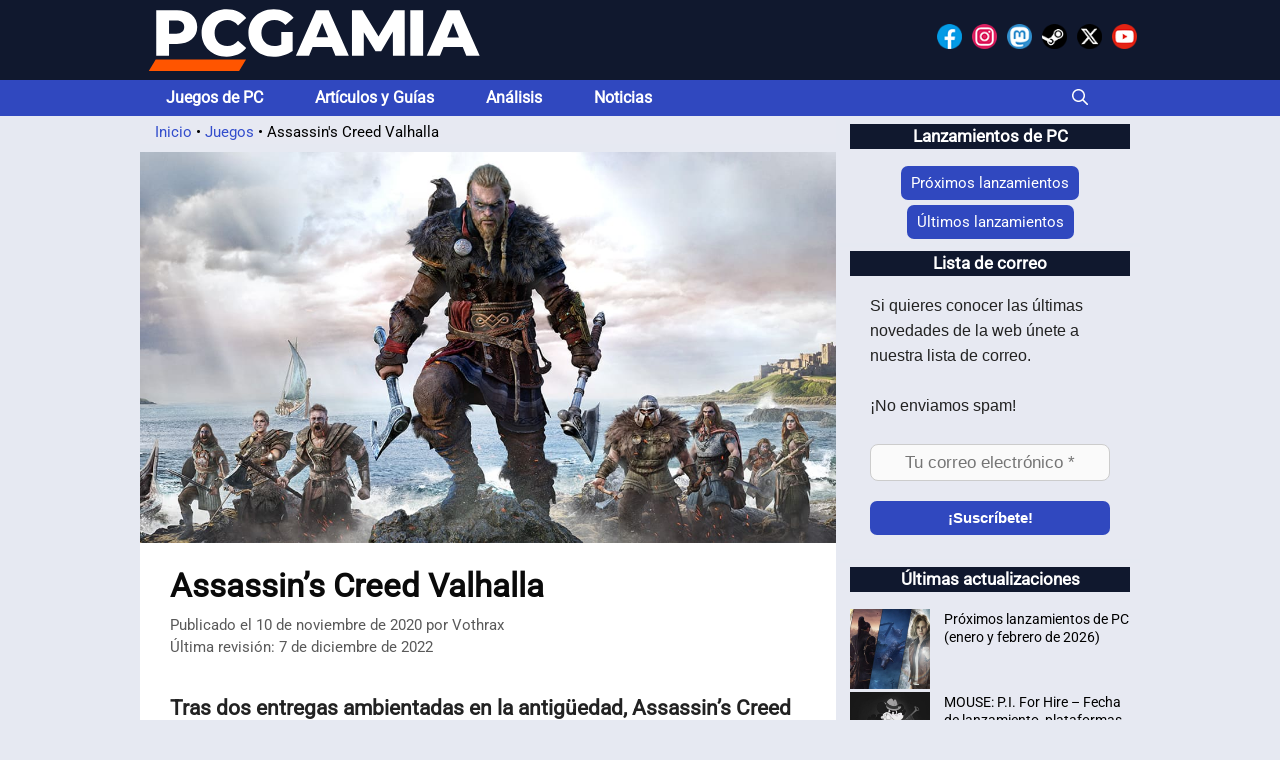

--- FILE ---
content_type: text/html; charset=UTF-8
request_url: https://pcgamia.com/juegos/assassins-creed-valhalla/
body_size: 35582
content:
<!DOCTYPE html><html lang="es" prefix="og: https://ogp.me/ns#"><head><meta charset="UTF-8"><meta name="viewport" content="width=device-width, initial-scale=1"><title>Assassin&#039;s Creed Valhalla</title><meta name="description" content="información del juego Assassin&#039;s Creed Valhalla de Ubisoft: requisitos en PC, historia, jugabilidad, fecha de lanzamiento y plataformas."/><meta name="robots" content="follow, index, max-snippet:-1, max-video-preview:-1, max-image-preview:large"/><link rel="canonical" href="https://pcgamia.com/juegos/assassins-creed-valhalla/" /><meta property="og:locale" content="es_ES" /><meta property="og:type" content="article" /><meta property="og:title" content="Assassin&#039;s Creed Valhalla" /><meta property="og:description" content="información del juego Assassin&#039;s Creed Valhalla de Ubisoft: requisitos en PC, historia, jugabilidad, fecha de lanzamiento y plataformas." /><meta property="og:url" content="https://pcgamia.com/juegos/assassins-creed-valhalla/" /><meta property="og:site_name" content="PCGAMIA" /><meta property="article:publisher" content="https://www.facebook.com/PCGamia/" /><meta property="article:tag" content="Assassin&#039;s Creed" /><meta property="article:tag" content="Medieval" /><meta property="article:tag" content="Mundo Abierto" /><meta property="article:tag" content="Sigilo" /><meta property="article:tag" content="Ubisoft" /><meta property="article:tag" content="Videojuegos en tercera persona" /><meta property="article:section" content="Juegos de PC" /><meta property="og:updated_time" content="2022-12-07T10:53:00+01:00" /><meta property="og:image" content="https://pcgamia.com/wp-content/uploads/2020/11/Assassins-Creed-Valhalla-IP.jpg" /><meta property="og:image:width" content="1200" /><meta property="og:image:height" content="675" /><meta property="og:image:alt" content="Portada de Assassin&#039;s Creed: Valhalla." /><meta property="og:image:type" content="image/jpeg" /><meta property="article:published_time" content="2020-11-10T10:00:00+01:00" /><meta property="article:modified_time" content="2022-12-07T10:53:00+01:00" /><meta name="twitter:card" content="summary_large_image" /><meta name="twitter:title" content="Assassin&#039;s Creed Valhalla" /><meta name="twitter:description" content="información del juego Assassin&#039;s Creed Valhalla de Ubisoft: requisitos en PC, historia, jugabilidad, fecha de lanzamiento y plataformas." /><meta name="twitter:site" content="@pcgamia" /><meta name="twitter:creator" content="@vothrax" /><meta name="twitter:image" content="https://pcgamia.com/wp-content/uploads/2020/11/Assassins-Creed-Valhalla-IP.jpg" /> <script type="application/ld+json" class="rank-math-schema-pro">{"@context":"https://schema.org","@graph":[{"@type":["NewsMediaOrganization","Organization"],"@id":"https://pcgamia.com/#organization","name":"PCGAMIA","url":"https://pcgamia.com","sameAs":["https://www.facebook.com/PCGamia/","https://twitter.com/pcgamia","https://www.instagram.com/pcgamia","https://www.pinterest.com/PCGamia","https://youtube.com/@pcgamia"],"logo":{"@type":"ImageObject","@id":"https://pcgamia.com/#logo","url":"https://pcgamia.com/wp-content/uploads/2024/09/cropped-PCGAMIA-2024.jpg","contentUrl":"https://pcgamia.com/wp-content/uploads/2024/09/cropped-PCGAMIA-2024.jpg","caption":"PCGAMIA","inLanguage":"es","width":"512","height":"512"},"description":"Sitio web especializado en videojuegos de PC: Ofrecemos una amplia gama de contenidos que incluyen art\u00edculos detallados sobre juegos, an\u00e1lisis exhaustivos y las \u00faltimas novedades en hardware y software para gaming."},{"@type":"WebSite","@id":"https://pcgamia.com/#website","url":"https://pcgamia.com","name":"PCGAMIA","alternateName":"Sitio web independiente sobre Gaming en PC.","publisher":{"@id":"https://pcgamia.com/#organization"},"inLanguage":"es"},{"@type":"ImageObject","@id":"https://pcgamia.com/wp-content/uploads/2020/11/Assassins-Creed-Valhalla-IP.jpg","url":"https://pcgamia.com/wp-content/uploads/2020/11/Assassins-Creed-Valhalla-IP.jpg","width":"1200","height":"675","caption":"Portada de Assassin's Creed: Valhalla.","inLanguage":"es"},{"@type":"BreadcrumbList","@id":"https://pcgamia.com/juegos/assassins-creed-valhalla/#breadcrumb","itemListElement":[{"@type":"ListItem","position":"1","item":{"@id":"https://pcgamia.com","name":"Inicio"}},{"@type":"ListItem","position":"2","item":{"@id":"https://pcgamia.com/juegos/","name":"Juegos"}},{"@type":"ListItem","position":"3","item":{"@id":"https://pcgamia.com/juegos/assassins-creed-valhalla/","name":"Assassin's Creed Valhalla"}}]},{"@type":"WebPage","@id":"https://pcgamia.com/juegos/assassins-creed-valhalla/#webpage","url":"https://pcgamia.com/juegos/assassins-creed-valhalla/","name":"Assassin&#039;s Creed Valhalla","datePublished":"2020-11-10T10:00:00+01:00","dateModified":"2022-12-07T10:53:00+01:00","isPartOf":{"@id":"https://pcgamia.com/#website"},"primaryImageOfPage":{"@id":"https://pcgamia.com/wp-content/uploads/2020/11/Assassins-Creed-Valhalla-IP.jpg"},"inLanguage":"es","breadcrumb":{"@id":"https://pcgamia.com/juegos/assassins-creed-valhalla/#breadcrumb"}},{"@type":"Person","@id":"https://pcgamia.com/autor/vothrax/","name":"Vothrax","description":"\u00c1vido jugador de videojuegos desde hace m\u00e1s de 30 a\u00f1os y administrador de la web PCGamia.com desde 2020.","url":"https://pcgamia.com/autor/vothrax/","image":{"@type":"ImageObject","@id":"https://pcgamia.com/wp-content/litespeed/avatar/7aafeb4ba577562c0edf2dd69ad76cd4.jpg?ver=1769585957","url":"https://pcgamia.com/wp-content/litespeed/avatar/7aafeb4ba577562c0edf2dd69ad76cd4.jpg?ver=1769585957","caption":"Vothrax","inLanguage":"es"},"sameAs":["https://twitter.com/vothrax","https://steamcommunity.com/id/vothrax/"],"worksFor":{"@id":"https://pcgamia.com/#organization"}},{"@type":"Article","headline":"Assassin&#039;s Creed Valhalla","keywords":"assassin's creed valhalla","datePublished":"2020-11-10T10:00:00+01:00","dateModified":"2022-12-07T10:53:00+01:00","articleSection":"Juegos de PC","author":{"@id":"https://pcgamia.com/autor/vothrax/","name":"Vothrax"},"publisher":{"@id":"https://pcgamia.com/#organization"},"description":"informaci\u00f3n del juego Assassin&#039;s Creed Valhalla de Ubisoft: requisitos en PC, historia, jugabilidad, fecha de lanzamiento y plataformas.","name":"Assassin&#039;s Creed Valhalla","@id":"https://pcgamia.com/juegos/assassins-creed-valhalla/#richSnippet","isPartOf":{"@id":"https://pcgamia.com/juegos/assassins-creed-valhalla/#webpage"},"image":{"@id":"https://pcgamia.com/wp-content/uploads/2020/11/Assassins-Creed-Valhalla-IP.jpg"},"inLanguage":"es","mainEntityOfPage":{"@id":"https://pcgamia.com/juegos/assassins-creed-valhalla/#webpage"}}]}</script> <link rel="preload" as="font" href="https://pcgamia.com/fonts/roboto-v49-latin-regular.woff2" type="font/woff2" crossorigin media="(min-width:768px)"><style>.segundo{font-weight:600;font-size:21px;line-height:34px;margin:36px 0 46px}</style><style id='wp-img-auto-sizes-contain-inline-css'>img:is([sizes=auto i],[sizes^="auto," i]){contain-intrinsic-size:3000px 1500px}
/*# sourceURL=wp-img-auto-sizes-contain-inline-css */</style><style id="litespeed-ccss">.segundo{font-weight:600;font-size:21px;line-height:34px;margin:36px 0 46px}ul{box-sizing:border-box}.wp-block-spacer{clear:both}.entry-content{counter-reset:footnotes}:root{--wp--preset--font-size--normal:16px;--wp--preset--font-size--huge:42px}.screen-reader-text{border:0;clip-path:inset(50%);height:1px;margin:-1px;overflow:hidden;padding:0;position:absolute;width:1px;word-wrap:normal!important}:root{--wp--preset--aspect-ratio--square:1;--wp--preset--aspect-ratio--4-3:4/3;--wp--preset--aspect-ratio--3-4:3/4;--wp--preset--aspect-ratio--3-2:3/2;--wp--preset--aspect-ratio--2-3:2/3;--wp--preset--aspect-ratio--16-9:16/9;--wp--preset--aspect-ratio--9-16:9/16;--wp--preset--color--black:#000000;--wp--preset--color--cyan-bluish-gray:#abb8c3;--wp--preset--color--white:#ffffff;--wp--preset--color--pale-pink:#f78da7;--wp--preset--color--vivid-red:#cf2e2e;--wp--preset--color--luminous-vivid-orange:#ff6900;--wp--preset--color--luminous-vivid-amber:#fcb900;--wp--preset--color--light-green-cyan:#7bdcb5;--wp--preset--color--vivid-green-cyan:#00d084;--wp--preset--color--pale-cyan-blue:#8ed1fc;--wp--preset--color--vivid-cyan-blue:#0693e3;--wp--preset--color--vivid-purple:#9b51e0;--wp--preset--color--contrast:var(--contrast);--wp--preset--color--contrast-2:var(--contrast-2);--wp--preset--color--contrast-3:var(--contrast-3);--wp--preset--color--base:var(--base);--wp--preset--color--base-2:var(--base-2);--wp--preset--color--base-3:var(--base-3);--wp--preset--color--accent:var(--accent);--wp--preset--gradient--vivid-cyan-blue-to-vivid-purple:linear-gradient(135deg,rgba(6,147,227,1) 0%,rgb(155,81,224) 100%);--wp--preset--gradient--light-green-cyan-to-vivid-green-cyan:linear-gradient(135deg,rgb(122,220,180) 0%,rgb(0,208,130) 100%);--wp--preset--gradient--luminous-vivid-amber-to-luminous-vivid-orange:linear-gradient(135deg,rgba(252,185,0,1) 0%,rgba(255,105,0,1) 100%);--wp--preset--gradient--luminous-vivid-orange-to-vivid-red:linear-gradient(135deg,rgba(255,105,0,1) 0%,rgb(207,46,46) 100%);--wp--preset--gradient--very-light-gray-to-cyan-bluish-gray:linear-gradient(135deg,rgb(238,238,238) 0%,rgb(169,184,195) 100%);--wp--preset--gradient--cool-to-warm-spectrum:linear-gradient(135deg,rgb(74,234,220) 0%,rgb(151,120,209) 20%,rgb(207,42,186) 40%,rgb(238,44,130) 60%,rgb(251,105,98) 80%,rgb(254,248,76) 100%);--wp--preset--gradient--blush-light-purple:linear-gradient(135deg,rgb(255,206,236) 0%,rgb(152,150,240) 100%);--wp--preset--gradient--blush-bordeaux:linear-gradient(135deg,rgb(254,205,165) 0%,rgb(254,45,45) 50%,rgb(107,0,62) 100%);--wp--preset--gradient--luminous-dusk:linear-gradient(135deg,rgb(255,203,112) 0%,rgb(199,81,192) 50%,rgb(65,88,208) 100%);--wp--preset--gradient--pale-ocean:linear-gradient(135deg,rgb(255,245,203) 0%,rgb(182,227,212) 50%,rgb(51,167,181) 100%);--wp--preset--gradient--electric-grass:linear-gradient(135deg,rgb(202,248,128) 0%,rgb(113,206,126) 100%);--wp--preset--gradient--midnight:linear-gradient(135deg,rgb(2,3,129) 0%,rgb(40,116,252) 100%);--wp--preset--font-size--small:13px;--wp--preset--font-size--medium:20px;--wp--preset--font-size--large:36px;--wp--preset--font-size--x-large:42px;--wp--preset--spacing--20:0.44rem;--wp--preset--spacing--30:0.67rem;--wp--preset--spacing--40:1rem;--wp--preset--spacing--50:1.5rem;--wp--preset--spacing--60:2.25rem;--wp--preset--spacing--70:3.38rem;--wp--preset--spacing--80:5.06rem;--wp--preset--shadow--natural:6px 6px 9px rgba(0, 0, 0, 0.2);--wp--preset--shadow--deep:12px 12px 50px rgba(0, 0, 0, 0.4);--wp--preset--shadow--sharp:6px 6px 0px rgba(0, 0, 0, 0.2);--wp--preset--shadow--outlined:6px 6px 0px -3px rgba(255, 255, 255, 1), 6px 6px rgba(0, 0, 0, 1);--wp--preset--shadow--crisp:6px 6px 0px rgba(0, 0, 0, 1)}:root{--preset-color1:#037fff;--preset-color2: #026fe0;--preset-color3: #071323;--preset-color4: #132133;--preset-color5: #34495e;--preset-color6: #787676;--preset-color7: #f0f2f3;--preset-color8: #f8f9fa;--preset-color9: #ffffff}:root{--postx_preset_Base_1_color:#f4f4ff;--postx_preset_Base_2_color:#dddff8;--postx_preset_Base_3_color:#B4B4D6;--postx_preset_Primary_color:#3323f0;--postx_preset_Secondary_color:#4a5fff;--postx_preset_Tertiary_color:#FFFFFF;--postx_preset_Contrast_3_color:#545472;--postx_preset_Contrast_2_color:#262657;--postx_preset_Contrast_1_color:#10102e;--postx_preset_Over_Primary_color:#ffffff}:root{--postx_preset_Primary_to_Secondary_to_Right_gradient:linear-gradient(90deg, var(--postx_preset_Primary_color) 0%, var(--postx_preset_Secondary_color) 100%);--postx_preset_Primary_to_Secondary_to_Bottom_gradient:linear-gradient(180deg, var(--postx_preset_Primary_color) 0%, var(--postx_preset_Secondary_color) 100%);--postx_preset_Secondary_to_Primary_to_Right_gradient:linear-gradient(90deg, var(--postx_preset_Secondary_color) 0%, var(--postx_preset_Primary_color) 100%);--postx_preset_Secondary_to_Primary_to_Bottom_gradient:linear-gradient(180deg, var(--postx_preset_Secondary_color) 0%, var(--postx_preset_Primary_color) 100%);--postx_preset_Cold_Evening_gradient:linear-gradient(0deg, rgb(12, 52, 131) 0%, rgb(162, 182, 223) 100%, rgb(107, 140, 206) 100%, rgb(162, 182, 223) 100%);--postx_preset_Purple_Division_gradient:linear-gradient(0deg, rgb(112, 40, 228) 0%, rgb(229, 178, 202) 100%);--postx_preset_Over_Sun_gradient:linear-gradient(60deg, rgb(171, 236, 214) 0%, rgb(251, 237, 150) 100%);--postx_preset_Morning_Salad_gradient:linear-gradient(-255deg, rgb(183, 248, 219) 0%, rgb(80, 167, 194) 100%);--postx_preset_Fabled_Sunset_gradient:linear-gradient(-270deg, rgb(35, 21, 87) 0%, rgb(68, 16, 122) 29%, rgb(255, 19, 97) 67%, rgb(255, 248, 0) 100%)}:root{--postx_preset_Heading_typo_font_family:Arial;--postx_preset_Heading_typo_font_family_type:sans-serif;--postx_preset_Heading_typo_font_weight:100;--postx_preset_Heading_typo_text_transform:capitalize;--postx_preset_Body_and_Others_typo_font_family:Arial;--postx_preset_Body_and_Others_typo_font_family_type:sans-serif;--postx_preset_Body_and_Others_typo_font_weight:100;--postx_preset_Body_and_Others_typo_text_transform:lowercase;--postx_preset_body_typo_font_size_lg:16px;--postx_preset_paragraph_1_typo_font_size_lg:12px;--postx_preset_paragraph_2_typo_font_size_lg:12px;--postx_preset_paragraph_3_typo_font_size_lg:12px;--postx_preset_heading_h1_typo_font_size_lg:42px;--postx_preset_heading_h2_typo_font_size_lg:36px;--postx_preset_heading_h3_typo_font_size_lg:30px;--postx_preset_heading_h4_typo_font_size_lg:24px;--postx_preset_heading_h5_typo_font_size_lg:20px;--postx_preset_heading_h6_typo_font_size_lg:16px}body,h1,h2,h3,html,li,p,ul{margin:0;padding:0;border:0}html{font-family:sans-serif;-webkit-text-size-adjust:100%;-ms-text-size-adjust:100%;-webkit-font-smoothing:antialiased;-moz-osx-font-smoothing:grayscale}main{display:block}html{box-sizing:border-box}*,::after,::before{box-sizing:inherit}button,input{font-family:inherit;font-size:100%;margin:0}[type=search]{-webkit-appearance:textfield;outline-offset:-2px}[type=search]::-webkit-search-decoration{-webkit-appearance:none}::-moz-focus-inner{border-style:none;padding:0}:-moz-focusring{outline:1px dotted ButtonText}body,button,input{font-family:-apple-system,system-ui,BlinkMacSystemFont,"Segoe UI",Helvetica,Arial,sans-serif,"Apple Color Emoji","Segoe UI Emoji","Segoe UI Symbol";font-weight:400;text-transform:none;font-size:17px;line-height:1.5}p{margin-bottom:1.5em}h1,h2,h3{font-family:inherit;font-size:100%;font-style:inherit;font-weight:inherit}h1{font-size:42px;margin-bottom:20px;line-height:1.2em;font-weight:400;text-transform:none}h2{font-size:35px;margin-bottom:20px;line-height:1.2em;font-weight:400;text-transform:none}h3{font-size:29px;margin-bottom:20px;line-height:1.2em;font-weight:400;text-transform:none}ul{margin:0 0 1.5em 3em}ul{list-style:disc}img{height:auto;max-width:100%}button,input[type=submit]{background:#55555e;color:#fff;border:1px solid #fff0;-webkit-appearance:button;padding:10px 20px}input[type=email],input[type=search]{border:1px solid;border-radius:0;padding:10px 15px;max-width:100%}a{text-decoration:none}.size-full{max-width:100%;height:auto}.screen-reader-text{border:0;clip:rect(1px,1px,1px,1px);clip-path:inset(50%);height:1px;margin:-1px;overflow:hidden;padding:0;position:absolute!important;width:1px;word-wrap:normal!important}.main-navigation{z-index:100;padding:0;clear:both;display:block}.main-navigation a{display:block;text-decoration:none;font-weight:400;text-transform:none;font-size:15px}.main-navigation ul{list-style:none;margin:0;padding-left:0}.main-navigation .main-nav ul li a{padding-left:20px;padding-right:20px;line-height:60px}.inside-navigation{position:relative}.main-navigation .inside-navigation{display:flex;align-items:center;flex-wrap:wrap;justify-content:space-between}.main-navigation .main-nav>ul{display:flex;flex-wrap:wrap;align-items:center}.main-navigation li{position:relative}.main-navigation .menu-bar-items{display:flex;align-items:center;font-size:15px}.main-navigation .menu-bar-items a{color:inherit}.main-navigation .menu-bar-item{position:relative}.main-navigation .menu-bar-item>a{padding-left:20px;padding-right:20px;line-height:60px}.main-navigation:not(.toggled) ul li.sfHover>ul,.main-navigation:not(.toggled) ul li:hover>ul{left:auto;opacity:1;height:auto;overflow:visible}.main-navigation:not(.toggled) ul ul li.sfHover>ul,.main-navigation:not(.toggled) ul ul li:hover>ul{left:100%;top:0}.main-navigation.sub-menu-left:not(.toggled) ul ul li.sfHover>ul,.main-navigation.sub-menu-left:not(.toggled) ul ul li:hover>ul{right:100%;left:auto}.site-header{position:relative}.inside-header{padding:20px 40px}.site-logo{display:inline-block;max-width:100%}.site-header .header-image{vertical-align:middle}.inside-header{display:flex;align-items:center}.header-widget{margin-left:auto}.byline,.single .byline{display:inline}.entry-content:not(:first-child){margin-top:2em}.entry-header,.site-content{word-wrap:break-word}.entry-title{margin-bottom:0}.entry-meta{font-size:85%;margin-top:.5em;line-height:1.5}.widget-area .widget{padding:40px}.sidebar .widget :last-child{margin-bottom:0}.widget-title{margin-bottom:30px;font-size:20px;line-height:1.5;font-weight:400;text-transform:none}.widget ul{margin:0}.sidebar .widget:last-child{margin-bottom:0}.widget ul li{list-style-type:none;position:relative;margin-bottom:.5em}.site-content{display:flex}.grid-container{margin-left:auto;margin-right:auto;max-width:1200px}.sidebar .widget,.site-main>*{margin-bottom:20px}.separate-containers .inside-article{padding:40px}.separate-containers .site-main{margin:20px}.separate-containers.right-sidebar .site-main{margin-left:0}.separate-containers .inside-right-sidebar{margin-top:20px;margin-bottom:20px}.separate-containers .site-main>:last-child{margin-bottom:0}.featured-image{line-height:0}.separate-containers .featured-image{margin-top:20px}.separate-containers .inside-article>.featured-image{margin-top:0;margin-bottom:2em}.gp-icon{display:inline-flex;align-self:center}.gp-icon svg{height:1em;width:1em;top:.125em;position:relative;fill:currentColor}.icon-menu-bars svg:nth-child(2),.icon-search svg:nth-child(2),.toggled .icon-menu-bars svg:first-child{display:none}.toggled .icon-menu-bars svg:nth-child(2){display:block}nav.toggled .icon-arrow-left svg{transform:rotate(-90deg)}nav.toggled .icon-arrow-right svg{transform:rotate(90deg)}nav.toggled .sfHover>a>.dropdown-menu-toggle .gp-icon svg{transform:rotate(180deg)}nav.toggled .sfHover>a>.dropdown-menu-toggle .gp-icon.icon-arrow-left svg{transform:rotate(-270deg)}nav.toggled .sfHover>a>.dropdown-menu-toggle .gp-icon.icon-arrow-right svg{transform:rotate(270deg)}.container.grid-container{width:auto}.menu-toggle{display:none}.menu-toggle{padding:0 20px;line-height:60px;margin:0;font-weight:400;text-transform:none;font-size:15px}.menu-toggle .mobile-menu{padding-left:3px}.menu-toggle .gp-icon+.mobile-menu{padding-left:9px}button.menu-toggle{background-color:#fff0;flex-grow:1;border:0;text-align:center}.has-menu-bar-items button.menu-toggle{flex-grow:0}nav.toggled ul ul.sub-menu{width:100%}.toggled .menu-item-has-children .dropdown-menu-toggle{padding-left:20px}.main-navigation.toggled .main-nav{flex-basis:100%;order:3}.main-navigation.toggled .main-nav>ul{display:block}.main-navigation.toggled .main-nav li{width:100%;text-align:left}.main-navigation.toggled .main-nav ul ul{visibility:hidden;box-shadow:none;border-bottom:1px solid rgb(0 0 0/.05)}.main-navigation.toggled .main-nav ul ul li:last-child>ul{border-bottom:0}.main-navigation.toggled .main-nav ul ul.toggled-on{position:relative;top:0;left:auto!important;right:auto!important;width:100%;height:auto;opacity:1;display:block;visibility:visible;float:none}.main-navigation.toggled .menu-item-has-children .dropdown-menu-toggle{float:right}.has-inline-mobile-toggle #site-navigation.toggled{margin-top:1.5em}@media (max-width:768px){.inside-header{flex-direction:column;text-align:center}.site-header .header-widget{margin-top:1.5em;margin-left:auto;margin-right:auto;text-align:center}.site-content{flex-direction:column}.container .site-content .content-area{width:auto}.is-right-sidebar.sidebar{width:auto;order:initial}#main{margin-left:0;margin-right:0}body:not(.no-sidebar) #main{margin-bottom:0}.entry-meta{font-size:inherit}.entry-meta a{line-height:1.8em}}.no-featured-image-padding .featured-image{margin-left:-30px;margin-right:-30px}.post-image-above-header .no-featured-image-padding .inside-article .featured-image{margin-top:0}@media (max-width:768px){.no-featured-image-padding .featured-image{margin-left:-15px;margin-right:-15px}.post-image-above-header .no-featured-image-padding .inside-article .featured-image{margin-top:0}}.is-right-sidebar{width:30%}.site-content .content-area{width:70%}@media (max-width:768px){.main-navigation .menu-toggle{display:block}.main-navigation ul,.main-navigation:not(.slideout-navigation):not(.toggled) .main-nav>ul{display:none}}.rpwwt-widget ul{list-style:outside none none;margin-left:0;margin-right:0;padding-left:0;padding-right:0}.rpwwt-widget ul li{overflow:hidden;margin:0 0 1.5em}.rpwwt-widget ul li img{display:inline;float:left;margin:.3em .75em .75em 0}#rpwwt-recent-posts-widget-with-thumbnails-2 img{max-width:80px;width:100%;height:auto}body{background-color:var(--base);color:#000}a{color:#334DCC}a:visited{color:#334DCC}.main-navigation a{text-decoration:none}.grid-container{max-width:1000px}:root{--contrast:#222222;--contrast-2:#575760;--contrast-3:#b2b2be;--base:#e6e9f2;--base-2:#f7f8f9;--base-3:#ffffff;--accent:#1e73be}.gp-modal:not(.gp-modal--open):not(.gp-modal--transition){display:none}.gp-modal__overlay{display:none;position:fixed;top:0;left:0;right:0;bottom:0;background:rgb(0 0 0/.2);display:flex;justify-content:center;align-items:center;z-index:10000;backdrop-filter:blur(3px);opacity:0}.gp-modal__container{max-width:100%;max-height:100vh;transform:scale(.9);padding:0 10px}.search-modal-fields{display:flex}.gp-search-modal .gp-modal__overlay{align-items:flex-start;padding-top:25vh;background:var(--gp-search-modal-overlay-bg-color)}.search-modal-form{width:500px;max-width:100%;background-color:var(--gp-search-modal-bg-color);color:var(--gp-search-modal-text-color)}.search-modal-form .search-field{width:100%;height:60px;background-color:#fff0;border:0;appearance:none;color:currentColor}.search-modal-fields button{background-color:#fff0;border:0;color:currentColor;width:60px}body,button,input{font-family:Roboto;font-size:18px}body{line-height:1.6}p{margin-bottom:1.6em}.main-navigation a,.main-navigation .menu-toggle,.main-navigation .menu-bar-items{font-family:Roboto;font-weight:700;font-size:16px}button:not(.menu-toggle),input[type="submit"]{font-weight:700;font-size:15px}h1.entry-title{font-family:inherit;font-weight:700;font-size:33px}@media (max-width:768px){h1.entry-title{font-size:32px}}h1{font-weight:700;font-size:30px;line-height:1.5}h2{font-family:inherit;font-weight:700;font-size:28px;line-height:1.6}h3{font-family:inherit;font-weight:700;font-size:25px}.widget-title{font-family:inherit;font-weight:700;font-size:17px}.site-header{background-color:#10182e;color:#fff}.site-header a{color:#1e73be}.main-navigation{background-color:#3048bf}.main-navigation .main-nav ul li a,.main-navigation .menu-toggle,.main-navigation .menu-bar-items{color:#fff}.main-navigation .main-nav ul li[class*="current-menu-"]>a{color:var(--base-3)}.separate-containers .inside-article{color:var(--contrast);background-color:var(--base-3)}.inside-article a{color:#3048bf}.entry-header h1{color:#0a0a0a}.entry-meta{color:#595959}.entry-meta a{color:#595959}.sidebar .widget{color:var(--contrast);background-color:#e7e9f2}.sidebar .widget .widget-title{color:#fff}input[type="email"],input[type="search"]{color:#666;background-color:#fafafa;border-color:#ccc}button,input[type="submit"]{color:#fff;background-color:#3048bf}:root{--gp-search-modal-bg-color:var(--base-3);--gp-search-modal-text-color:var(--contrast);--gp-search-modal-overlay-bg-color:rgba(0,0,0,0.2)}.inside-header{padding:8px 0 8px 0}.nav-below-header .main-navigation .inside-navigation.grid-container{padding:0 26px 0 26px}.separate-containers .inside-article{padding:0 30px 20px 30px}.sidebar .widget,.site-main>*{margin-bottom:4px}.separate-containers .site-main{margin:4px}.separate-containers .featured-image{margin-top:4px}.separate-containers .inside-right-sidebar{margin-top:4px;margin-bottom:4px}.main-navigation .main-nav ul li a,.menu-toggle,.main-navigation .menu-bar-item>a{padding-left:26px;padding-right:26px;line-height:36px}.widget-area .widget{padding:4px 10px 4px 10px}@media (max-width:768px){.separate-containers .inside-article{padding:0 15px 30px 15px}.inside-header{padding-top:0;padding-right:20px;padding-bottom:8px;padding-left:20px}}body{background-repeat:no-repeat;background-size:cover;background-attachment:fixed}.site-header{background-repeat:no-repeat;background-position:center center}.main-navigation,.main-navigation .menu-toggle{background-repeat:repeat-x}.main-navigation .main-nav>ul>li>a{background-repeat:repeat-x}.main-navigation .main-nav>ul>li[class*="current-menu-"]>a{background-repeat:repeat-x}@media (max-width:768px){.main-navigation .main-nav ul li a,.main-navigation .menu-toggle,.main-navigation .menu-bar-item>a{line-height:38px}.mobile-header-navigation .site-logo.mobile-header-logo img{height:38px}}.entry-content:not(:first-child){margin-top:1em}.post-image-above-header .inside-article div.featured-image{margin-bottom:1em}.main-navigation.toggled .main-nav>ul{background-color:#3048bf}.both-sticky-menu .main-navigation:not(#mobile-header).toggled .main-nav>ul,.mobile-sticky-menu .main-navigation:not(#mobile-header).toggled .main-nav>ul,.mobile-header-sticky #mobile-header.toggled .main-nav>ul{position:absolute;left:0;right:0;z-index:999}.site-logo img{width:350px;height:64px}body{font-family:Roboto,Arial,sans-serif}.single .inside-article>.featured-image.page-header-image-single{width:calc(100% + 60px);position:relative;left:50%;transform:translateX(-50%);margin:0 0 1em 0;max-width:none;padding:0}.featured-image.page-header-image-single img{display:block;width:100%;height:auto}@media (max-width:768px){.single .inside-article>.featured-image.page-header-image-single{position:relative;left:50%;transform:translateX(-50%);width:100vw;max-width:100vw;aspect-ratio:16/9;overflow:hidden}.single .inside-article>.featured-image.page-header-image-single img{position:absolute;inset:0;width:100%;height:100%;object-fit:cover;display:block}}.site-logo{margin-bottom:0;padding-bottom:0}@media (max-width:768px){#mobile-header{background-color:#10182e}.main-navigation .main-nav ul li a{background-color:#0a0a0a}}nav.rank-math-breadcrumb{font-size:15px;padding-left:15px;margin:0;background-color:#e7e9f2}nav.rank-math-breadcrumb p{margin-bottom:.5em}ul{margin-top:10px}ul{margin-left:2em}button,input[type="submit"]{border-radius:7px}.entry-content{margin-bottom:2em}.inside-right-sidebar .widget-title{text-align:center;background-color:#10182e;margin-bottom:17px}.mailpoet_form{padding-top:0!important}.mailpoet_text{font-size:17px;text-align:center;border-radius:8px!important}.inside-header{position:relative}.rrss-menu img{margin-left:3px;margin-right:3px;transform:scale(1)}@media (max-width:999px){.rrss-menu{display:none}}.nav-below-header .main-navigation .inside-navigation.grid-container{padding-left:0}span.rpwwt-post-title{color:#000;font-size:14px;line-height:13px}.rpwwt-widget ul li a img{margin-top:0}.widget ul li{margin-bottom:3px}.widget li{line-height:1em}.posted-on .entry-date:before{content:"Publicado el "}.entry-meta{line-height:1em;font-size:15px;color:#595959}.gb-container-fb99f28e{text-align:center}a.gb-button-0697c48b{display:inline-flex;font-size:15px;text-align:center;padding:5px 10px;border-radius:7px;background-color:#3048bf;color:#fff;text-decoration:none}a.gb-button-0c4764bf{display:inline-flex;font-size:15px;text-align:center;padding:5px 10px;border-radius:7px;background-color:#3048bf;color:#fff;text-decoration:none}:root{--gb-container-width:1000px}.post-image-above-header .inside-article .featured-image{margin-top:0;margin-bottom:2em}.post-image-aligned-center .featured-image{text-align:center}.site-logo.mobile-header-logo{display:flex;align-items:center;order:0;margin-right:10px}.site-logo.mobile-header-logo img{position:relative;padding:10px 0;display:block}.main-navigation.mobile-header-navigation{display:none;float:none;margin-bottom:0}.main-navigation .menu-toggle{flex-grow:1;width:auto}.main-navigation.has-branding .menu-toggle{flex-grow:0;padding-right:20px;order:2}.mobile-header-navigation.has-menu-bar-items .mobile-header-logo{margin-right:auto}@media (max-width:768px){.site-header,#site-navigation{display:none!important;opacity:0}#mobile-header{display:block!important;width:100%!important}#mobile-header .main-nav>ul{display:none}#mobile-header.toggled .main-nav>ul,#mobile-header .menu-toggle{display:block}#mobile-header .main-nav{-ms-flex:0 0 100%;flex:0 0 100%;-webkit-box-ordinal-group:5;-ms-flex-order:4;order:4}}.main-navigation.has-branding .inside-navigation.grid-container{padding:0 30px 0 30px}.site-logo.mobile-header-logo img{height:36px;width:auto}@media (max-width:768px){.mobile-header-navigation .site-logo{margin-left:10px}.main-navigation.has-branding .inside-navigation.grid-container{padding:0}.site-logo.mobile-header-logo{height:38px}}.cmplz-hidden{display:none!important}#mailpoet_form_1 .mailpoet_paragraph{line-height:20px;margin-bottom:20px}#mailpoet_form_1 .mailpoet_text{display:block}#mailpoet_form_1 .mailpoet_text{width:200px}#mailpoet_form_1 .mailpoet_form_loading{width:30px;text-align:center;line-height:normal}#mailpoet_form_1 .mailpoet_form_loading>span{width:5px;height:5px;background-color:#5b5b5b}#mailpoet_form_1{border-radius:0;text-align:left}#mailpoet_form_1 form.mailpoet_form{padding:20px}#mailpoet_form_1{width:100%}#mailpoet_form_1 .mailpoet_message{margin:0;padding:0 20px}@media (max-width:500px){#mailpoet_form_1{background-image:none}}.mailpoet_form_html p,.mailpoet_form_html form{font-family:Arial,Helvetica,sans-serif;font-size:16px;-moz-osx-font-smoothing:grayscale;-webkit-font-smoothing:antialiased;font-synthesis:none;font-weight:400;letter-spacing:normal}.mailpoet_form_html label{font-family:Arial,Helvetica,sans-serif;margin-bottom:10px}.mailpoet_form_html input{font-family:Arial,Helvetica,sans-serif}.mailpoet_form_html input[type=submit]{text-transform:none}@media screen and (max-width:499px){.mailpoet_form{box-sizing:border-box}}.mailpoet_form .mailpoet_submit,.mailpoet_form .mailpoet_paragraph,.mailpoet_form .mailpoet_form_paragraph,.mailpoet_form .mailpoet_text,.mailpoet_form .mailpoet_message{max-width:100%}@media screen and (max-width:499px){.mailpoet_form .mailpoet_submit,.mailpoet_form .mailpoet_paragraph,.mailpoet_form .mailpoet_form_paragraph,.mailpoet_form .mailpoet_text,.mailpoet_form .mailpoet_message{font-size:16px!important;line-height:1.4!important}}.mailpoet_form .mailpoet_submit{white-space:normal;word-wrap:break-word}.mailpoet_form_loading{display:none;text-align:center;width:30px}.mailpoet_form_loading>span{animation:mailpoet-bouncedelay 1.4s infinite ease-in-out both;background-color:#5b5b5b;border-radius:100%;display:inline-block;height:5px;width:5px}.mailpoet_form_loading .mailpoet_bounce1{animation-delay:-0.32s}.mailpoet_form_loading .mailpoet_bounce2{animation-delay:-0.16s;margin:0 7px}@keyframes mailpoet-bouncedelay{0%,80%,100%{transform:scale(0)}40%{transform:scale(1)}}.mailpoet_form .mailpoet_paragraph{margin-bottom:20px}.mailpoet_form_popup_overlay{background-color:#000;display:none;height:100%;left:0;margin:0;max-width:100%!important;opacity:.7;position:fixed;top:0;width:100%!important;z-index:100000}.mailpoet_message{clear:both}</style><style>lyte-wrapper,lyte hidef lP,google-center-div{content-visibility:auto;contain-intrinsic-size:1px 1000px;}</style><link rel="preload" data-asynced="1" data-optimized="2" as="style" onload="this.onload=null;this.rel='stylesheet'" href="https://pcgamia.com/wp-content/litespeed/ucss/ff427135a1ae97147a9d4f576a252a2c.css?ver=ad1e1" /><script src="[data-uri]" defer></script> <style id='wp-block-heading-inline-css'>h1:where(.wp-block-heading).has-background,h2:where(.wp-block-heading).has-background,h3:where(.wp-block-heading).has-background,h4:where(.wp-block-heading).has-background,h5:where(.wp-block-heading).has-background,h6:where(.wp-block-heading).has-background{padding:1.25em 2.375em}h1.has-text-align-left[style*=writing-mode]:where([style*=vertical-lr]),h1.has-text-align-right[style*=writing-mode]:where([style*=vertical-rl]),h2.has-text-align-left[style*=writing-mode]:where([style*=vertical-lr]),h2.has-text-align-right[style*=writing-mode]:where([style*=vertical-rl]),h3.has-text-align-left[style*=writing-mode]:where([style*=vertical-lr]),h3.has-text-align-right[style*=writing-mode]:where([style*=vertical-rl]),h4.has-text-align-left[style*=writing-mode]:where([style*=vertical-lr]),h4.has-text-align-right[style*=writing-mode]:where([style*=vertical-rl]),h5.has-text-align-left[style*=writing-mode]:where([style*=vertical-lr]),h5.has-text-align-right[style*=writing-mode]:where([style*=vertical-rl]),h6.has-text-align-left[style*=writing-mode]:where([style*=vertical-lr]),h6.has-text-align-right[style*=writing-mode]:where([style*=vertical-rl]){rotate:180deg}
/*# sourceURL=https://pcgamia.com/wp-includes/blocks/heading/style.min.css */</style><style id='wp-block-image-inline-css'>.wp-block-image>a,.wp-block-image>figure>a{display:inline-block}.wp-block-image img{box-sizing:border-box;height:auto;max-width:100%;vertical-align:bottom}@media not (prefers-reduced-motion){.wp-block-image img.hide{visibility:hidden}.wp-block-image img.show{animation:show-content-image .4s}}.wp-block-image[style*=border-radius] img,.wp-block-image[style*=border-radius]>a{border-radius:inherit}.wp-block-image.has-custom-border img{box-sizing:border-box}.wp-block-image.aligncenter{text-align:center}.wp-block-image.alignfull>a,.wp-block-image.alignwide>a{width:100%}.wp-block-image.alignfull img,.wp-block-image.alignwide img{height:auto;width:100%}.wp-block-image .aligncenter,.wp-block-image .alignleft,.wp-block-image .alignright,.wp-block-image.aligncenter,.wp-block-image.alignleft,.wp-block-image.alignright{display:table}.wp-block-image .aligncenter>figcaption,.wp-block-image .alignleft>figcaption,.wp-block-image .alignright>figcaption,.wp-block-image.aligncenter>figcaption,.wp-block-image.alignleft>figcaption,.wp-block-image.alignright>figcaption{caption-side:bottom;display:table-caption}.wp-block-image .alignleft{float:left;margin:.5em 1em .5em 0}.wp-block-image .alignright{float:right;margin:.5em 0 .5em 1em}.wp-block-image .aligncenter{margin-left:auto;margin-right:auto}.wp-block-image :where(figcaption){margin-bottom:1em;margin-top:.5em}.wp-block-image.is-style-circle-mask img{border-radius:9999px}@supports ((-webkit-mask-image:none) or (mask-image:none)) or (-webkit-mask-image:none){.wp-block-image.is-style-circle-mask img{border-radius:0;-webkit-mask-image:url('data:image/svg+xml;utf8,<svg viewBox="0 0 100 100" xmlns="http://www.w3.org/2000/svg"><circle cx="50" cy="50" r="50"/></svg>');mask-image:url('data:image/svg+xml;utf8,<svg viewBox="0 0 100 100" xmlns="http://www.w3.org/2000/svg"><circle cx="50" cy="50" r="50"/></svg>');mask-mode:alpha;-webkit-mask-position:center;mask-position:center;-webkit-mask-repeat:no-repeat;mask-repeat:no-repeat;-webkit-mask-size:contain;mask-size:contain}}:root :where(.wp-block-image.is-style-rounded img,.wp-block-image .is-style-rounded img){border-radius:9999px}.wp-block-image figure{margin:0}.wp-lightbox-container{display:flex;flex-direction:column;position:relative}.wp-lightbox-container img{cursor:zoom-in}.wp-lightbox-container img:hover+button{opacity:1}.wp-lightbox-container button{align-items:center;backdrop-filter:blur(16px) saturate(180%);background-color:#5a5a5a40;border:none;border-radius:4px;cursor:zoom-in;display:flex;height:20px;justify-content:center;opacity:0;padding:0;position:absolute;right:16px;text-align:center;top:16px;width:20px;z-index:100}@media not (prefers-reduced-motion){.wp-lightbox-container button{transition:opacity .2s ease}}.wp-lightbox-container button:focus-visible{outline:3px auto #5a5a5a40;outline:3px auto -webkit-focus-ring-color;outline-offset:3px}.wp-lightbox-container button:hover{cursor:pointer;opacity:1}.wp-lightbox-container button:focus{opacity:1}.wp-lightbox-container button:focus,.wp-lightbox-container button:hover,.wp-lightbox-container button:not(:hover):not(:active):not(.has-background){background-color:#5a5a5a40;border:none}.wp-lightbox-overlay{box-sizing:border-box;cursor:zoom-out;height:100vh;left:0;overflow:hidden;position:fixed;top:0;visibility:hidden;width:100%;z-index:100000}.wp-lightbox-overlay .close-button{align-items:center;cursor:pointer;display:flex;justify-content:center;min-height:40px;min-width:40px;padding:0;position:absolute;right:calc(env(safe-area-inset-right) + 16px);top:calc(env(safe-area-inset-top) + 16px);z-index:5000000}.wp-lightbox-overlay .close-button:focus,.wp-lightbox-overlay .close-button:hover,.wp-lightbox-overlay .close-button:not(:hover):not(:active):not(.has-background){background:none;border:none}.wp-lightbox-overlay .lightbox-image-container{height:var(--wp--lightbox-container-height);left:50%;overflow:hidden;position:absolute;top:50%;transform:translate(-50%,-50%);transform-origin:top left;width:var(--wp--lightbox-container-width);z-index:9999999999}.wp-lightbox-overlay .wp-block-image{align-items:center;box-sizing:border-box;display:flex;height:100%;justify-content:center;margin:0;position:relative;transform-origin:0 0;width:100%;z-index:3000000}.wp-lightbox-overlay .wp-block-image img{height:var(--wp--lightbox-image-height);min-height:var(--wp--lightbox-image-height);min-width:var(--wp--lightbox-image-width);width:var(--wp--lightbox-image-width)}.wp-lightbox-overlay .wp-block-image figcaption{display:none}.wp-lightbox-overlay button{background:none;border:none}.wp-lightbox-overlay .scrim{background-color:#fff;height:100%;opacity:.9;position:absolute;width:100%;z-index:2000000}.wp-lightbox-overlay.active{visibility:visible}@media not (prefers-reduced-motion){.wp-lightbox-overlay.active{animation:turn-on-visibility .25s both}.wp-lightbox-overlay.active img{animation:turn-on-visibility .35s both}.wp-lightbox-overlay.show-closing-animation:not(.active){animation:turn-off-visibility .35s both}.wp-lightbox-overlay.show-closing-animation:not(.active) img{animation:turn-off-visibility .25s both}.wp-lightbox-overlay.zoom.active{animation:none;opacity:1;visibility:visible}.wp-lightbox-overlay.zoom.active .lightbox-image-container{animation:lightbox-zoom-in .4s}.wp-lightbox-overlay.zoom.active .lightbox-image-container img{animation:none}.wp-lightbox-overlay.zoom.active .scrim{animation:turn-on-visibility .4s forwards}.wp-lightbox-overlay.zoom.show-closing-animation:not(.active){animation:none}.wp-lightbox-overlay.zoom.show-closing-animation:not(.active) .lightbox-image-container{animation:lightbox-zoom-out .4s}.wp-lightbox-overlay.zoom.show-closing-animation:not(.active) .lightbox-image-container img{animation:none}.wp-lightbox-overlay.zoom.show-closing-animation:not(.active) .scrim{animation:turn-off-visibility .4s forwards}}@keyframes show-content-image{0%{visibility:hidden}99%{visibility:hidden}to{visibility:visible}}@keyframes turn-on-visibility{0%{opacity:0}to{opacity:1}}@keyframes turn-off-visibility{0%{opacity:1;visibility:visible}99%{opacity:0;visibility:visible}to{opacity:0;visibility:hidden}}@keyframes lightbox-zoom-in{0%{transform:translate(calc((-100vw + var(--wp--lightbox-scrollbar-width))/2 + var(--wp--lightbox-initial-left-position)),calc(-50vh + var(--wp--lightbox-initial-top-position))) scale(var(--wp--lightbox-scale))}to{transform:translate(-50%,-50%) scale(1)}}@keyframes lightbox-zoom-out{0%{transform:translate(-50%,-50%) scale(1);visibility:visible}99%{visibility:visible}to{transform:translate(calc((-100vw + var(--wp--lightbox-scrollbar-width))/2 + var(--wp--lightbox-initial-left-position)),calc(-50vh + var(--wp--lightbox-initial-top-position))) scale(var(--wp--lightbox-scale));visibility:hidden}}
/*# sourceURL=https://pcgamia.com/wp-includes/blocks/image/style.min.css */</style><style id='wp-block-list-inline-css'>ol,ul{box-sizing:border-box}:root :where(.wp-block-list.has-background){padding:1.25em 2.375em}
/*# sourceURL=https://pcgamia.com/wp-includes/blocks/list/style.min.css */</style><style id='wp-block-paragraph-inline-css'>.is-small-text{font-size:.875em}.is-regular-text{font-size:1em}.is-large-text{font-size:2.25em}.is-larger-text{font-size:3em}.has-drop-cap:not(:focus):first-letter{float:left;font-size:8.4em;font-style:normal;font-weight:100;line-height:.68;margin:.05em .1em 0 0;text-transform:uppercase}body.rtl .has-drop-cap:not(:focus):first-letter{float:none;margin-left:.1em}p.has-drop-cap.has-background{overflow:hidden}:root :where(p.has-background){padding:1.25em 2.375em}:where(p.has-text-color:not(.has-link-color)) a{color:inherit}p.has-text-align-left[style*="writing-mode:vertical-lr"],p.has-text-align-right[style*="writing-mode:vertical-rl"]{rotate:180deg}
/*# sourceURL=https://pcgamia.com/wp-includes/blocks/paragraph/style.min.css */</style><style id='wp-block-separator-inline-css'>@charset "UTF-8";.wp-block-separator{border:none;border-top:2px solid}:root :where(.wp-block-separator.is-style-dots){height:auto;line-height:1;text-align:center}:root :where(.wp-block-separator.is-style-dots):before{color:currentColor;content:"···";font-family:serif;font-size:1.5em;letter-spacing:2em;padding-left:2em}.wp-block-separator.is-style-dots{background:none!important;border:none!important}
/*# sourceURL=https://pcgamia.com/wp-includes/blocks/separator/style.min.css */</style><style id='wp-block-spacer-inline-css'>.wp-block-spacer{clear:both}
/*# sourceURL=https://pcgamia.com/wp-includes/blocks/spacer/style.min.css */</style><style id='global-styles-inline-css'>:root{--wp--preset--aspect-ratio--square: 1;--wp--preset--aspect-ratio--4-3: 4/3;--wp--preset--aspect-ratio--3-4: 3/4;--wp--preset--aspect-ratio--3-2: 3/2;--wp--preset--aspect-ratio--2-3: 2/3;--wp--preset--aspect-ratio--16-9: 16/9;--wp--preset--aspect-ratio--9-16: 9/16;--wp--preset--color--black: #000000;--wp--preset--color--cyan-bluish-gray: #abb8c3;--wp--preset--color--white: #ffffff;--wp--preset--color--pale-pink: #f78da7;--wp--preset--color--vivid-red: #cf2e2e;--wp--preset--color--luminous-vivid-orange: #ff6900;--wp--preset--color--luminous-vivid-amber: #fcb900;--wp--preset--color--light-green-cyan: #7bdcb5;--wp--preset--color--vivid-green-cyan: #00d084;--wp--preset--color--pale-cyan-blue: #8ed1fc;--wp--preset--color--vivid-cyan-blue: #0693e3;--wp--preset--color--vivid-purple: #9b51e0;--wp--preset--color--contrast: var(--contrast);--wp--preset--color--contrast-2: var(--contrast-2);--wp--preset--color--contrast-3: var(--contrast-3);--wp--preset--color--base: var(--base);--wp--preset--color--base-2: var(--base-2);--wp--preset--color--base-3: var(--base-3);--wp--preset--color--accent: var(--accent);--wp--preset--gradient--vivid-cyan-blue-to-vivid-purple: linear-gradient(135deg,rgb(6,147,227) 0%,rgb(155,81,224) 100%);--wp--preset--gradient--light-green-cyan-to-vivid-green-cyan: linear-gradient(135deg,rgb(122,220,180) 0%,rgb(0,208,130) 100%);--wp--preset--gradient--luminous-vivid-amber-to-luminous-vivid-orange: linear-gradient(135deg,rgb(252,185,0) 0%,rgb(255,105,0) 100%);--wp--preset--gradient--luminous-vivid-orange-to-vivid-red: linear-gradient(135deg,rgb(255,105,0) 0%,rgb(207,46,46) 100%);--wp--preset--gradient--very-light-gray-to-cyan-bluish-gray: linear-gradient(135deg,rgb(238,238,238) 0%,rgb(169,184,195) 100%);--wp--preset--gradient--cool-to-warm-spectrum: linear-gradient(135deg,rgb(74,234,220) 0%,rgb(151,120,209) 20%,rgb(207,42,186) 40%,rgb(238,44,130) 60%,rgb(251,105,98) 80%,rgb(254,248,76) 100%);--wp--preset--gradient--blush-light-purple: linear-gradient(135deg,rgb(255,206,236) 0%,rgb(152,150,240) 100%);--wp--preset--gradient--blush-bordeaux: linear-gradient(135deg,rgb(254,205,165) 0%,rgb(254,45,45) 50%,rgb(107,0,62) 100%);--wp--preset--gradient--luminous-dusk: linear-gradient(135deg,rgb(255,203,112) 0%,rgb(199,81,192) 50%,rgb(65,88,208) 100%);--wp--preset--gradient--pale-ocean: linear-gradient(135deg,rgb(255,245,203) 0%,rgb(182,227,212) 50%,rgb(51,167,181) 100%);--wp--preset--gradient--electric-grass: linear-gradient(135deg,rgb(202,248,128) 0%,rgb(113,206,126) 100%);--wp--preset--gradient--midnight: linear-gradient(135deg,rgb(2,3,129) 0%,rgb(40,116,252) 100%);--wp--preset--font-size--small: 13px;--wp--preset--font-size--medium: 20px;--wp--preset--font-size--large: 36px;--wp--preset--font-size--x-large: 42px;--wp--preset--spacing--20: 0.44rem;--wp--preset--spacing--30: 0.67rem;--wp--preset--spacing--40: 1rem;--wp--preset--spacing--50: 1.5rem;--wp--preset--spacing--60: 2.25rem;--wp--preset--spacing--70: 3.38rem;--wp--preset--spacing--80: 5.06rem;--wp--preset--shadow--natural: 6px 6px 9px rgba(0, 0, 0, 0.2);--wp--preset--shadow--deep: 12px 12px 50px rgba(0, 0, 0, 0.4);--wp--preset--shadow--sharp: 6px 6px 0px rgba(0, 0, 0, 0.2);--wp--preset--shadow--outlined: 6px 6px 0px -3px rgb(255, 255, 255), 6px 6px rgb(0, 0, 0);--wp--preset--shadow--crisp: 6px 6px 0px rgb(0, 0, 0);}:where(.is-layout-flex){gap: 0.5em;}:where(.is-layout-grid){gap: 0.5em;}body .is-layout-flex{display: flex;}.is-layout-flex{flex-wrap: wrap;align-items: center;}.is-layout-flex > :is(*, div){margin: 0;}body .is-layout-grid{display: grid;}.is-layout-grid > :is(*, div){margin: 0;}:where(.wp-block-columns.is-layout-flex){gap: 2em;}:where(.wp-block-columns.is-layout-grid){gap: 2em;}:where(.wp-block-post-template.is-layout-flex){gap: 1.25em;}:where(.wp-block-post-template.is-layout-grid){gap: 1.25em;}.has-black-color{color: var(--wp--preset--color--black) !important;}.has-cyan-bluish-gray-color{color: var(--wp--preset--color--cyan-bluish-gray) !important;}.has-white-color{color: var(--wp--preset--color--white) !important;}.has-pale-pink-color{color: var(--wp--preset--color--pale-pink) !important;}.has-vivid-red-color{color: var(--wp--preset--color--vivid-red) !important;}.has-luminous-vivid-orange-color{color: var(--wp--preset--color--luminous-vivid-orange) !important;}.has-luminous-vivid-amber-color{color: var(--wp--preset--color--luminous-vivid-amber) !important;}.has-light-green-cyan-color{color: var(--wp--preset--color--light-green-cyan) !important;}.has-vivid-green-cyan-color{color: var(--wp--preset--color--vivid-green-cyan) !important;}.has-pale-cyan-blue-color{color: var(--wp--preset--color--pale-cyan-blue) !important;}.has-vivid-cyan-blue-color{color: var(--wp--preset--color--vivid-cyan-blue) !important;}.has-vivid-purple-color{color: var(--wp--preset--color--vivid-purple) !important;}.has-black-background-color{background-color: var(--wp--preset--color--black) !important;}.has-cyan-bluish-gray-background-color{background-color: var(--wp--preset--color--cyan-bluish-gray) !important;}.has-white-background-color{background-color: var(--wp--preset--color--white) !important;}.has-pale-pink-background-color{background-color: var(--wp--preset--color--pale-pink) !important;}.has-vivid-red-background-color{background-color: var(--wp--preset--color--vivid-red) !important;}.has-luminous-vivid-orange-background-color{background-color: var(--wp--preset--color--luminous-vivid-orange) !important;}.has-luminous-vivid-amber-background-color{background-color: var(--wp--preset--color--luminous-vivid-amber) !important;}.has-light-green-cyan-background-color{background-color: var(--wp--preset--color--light-green-cyan) !important;}.has-vivid-green-cyan-background-color{background-color: var(--wp--preset--color--vivid-green-cyan) !important;}.has-pale-cyan-blue-background-color{background-color: var(--wp--preset--color--pale-cyan-blue) !important;}.has-vivid-cyan-blue-background-color{background-color: var(--wp--preset--color--vivid-cyan-blue) !important;}.has-vivid-purple-background-color{background-color: var(--wp--preset--color--vivid-purple) !important;}.has-black-border-color{border-color: var(--wp--preset--color--black) !important;}.has-cyan-bluish-gray-border-color{border-color: var(--wp--preset--color--cyan-bluish-gray) !important;}.has-white-border-color{border-color: var(--wp--preset--color--white) !important;}.has-pale-pink-border-color{border-color: var(--wp--preset--color--pale-pink) !important;}.has-vivid-red-border-color{border-color: var(--wp--preset--color--vivid-red) !important;}.has-luminous-vivid-orange-border-color{border-color: var(--wp--preset--color--luminous-vivid-orange) !important;}.has-luminous-vivid-amber-border-color{border-color: var(--wp--preset--color--luminous-vivid-amber) !important;}.has-light-green-cyan-border-color{border-color: var(--wp--preset--color--light-green-cyan) !important;}.has-vivid-green-cyan-border-color{border-color: var(--wp--preset--color--vivid-green-cyan) !important;}.has-pale-cyan-blue-border-color{border-color: var(--wp--preset--color--pale-cyan-blue) !important;}.has-vivid-cyan-blue-border-color{border-color: var(--wp--preset--color--vivid-cyan-blue) !important;}.has-vivid-purple-border-color{border-color: var(--wp--preset--color--vivid-purple) !important;}.has-vivid-cyan-blue-to-vivid-purple-gradient-background{background: var(--wp--preset--gradient--vivid-cyan-blue-to-vivid-purple) !important;}.has-light-green-cyan-to-vivid-green-cyan-gradient-background{background: var(--wp--preset--gradient--light-green-cyan-to-vivid-green-cyan) !important;}.has-luminous-vivid-amber-to-luminous-vivid-orange-gradient-background{background: var(--wp--preset--gradient--luminous-vivid-amber-to-luminous-vivid-orange) !important;}.has-luminous-vivid-orange-to-vivid-red-gradient-background{background: var(--wp--preset--gradient--luminous-vivid-orange-to-vivid-red) !important;}.has-very-light-gray-to-cyan-bluish-gray-gradient-background{background: var(--wp--preset--gradient--very-light-gray-to-cyan-bluish-gray) !important;}.has-cool-to-warm-spectrum-gradient-background{background: var(--wp--preset--gradient--cool-to-warm-spectrum) !important;}.has-blush-light-purple-gradient-background{background: var(--wp--preset--gradient--blush-light-purple) !important;}.has-blush-bordeaux-gradient-background{background: var(--wp--preset--gradient--blush-bordeaux) !important;}.has-luminous-dusk-gradient-background{background: var(--wp--preset--gradient--luminous-dusk) !important;}.has-pale-ocean-gradient-background{background: var(--wp--preset--gradient--pale-ocean) !important;}.has-electric-grass-gradient-background{background: var(--wp--preset--gradient--electric-grass) !important;}.has-midnight-gradient-background{background: var(--wp--preset--gradient--midnight) !important;}.has-small-font-size{font-size: var(--wp--preset--font-size--small) !important;}.has-medium-font-size{font-size: var(--wp--preset--font-size--medium) !important;}.has-large-font-size{font-size: var(--wp--preset--font-size--large) !important;}.has-x-large-font-size{font-size: var(--wp--preset--font-size--x-large) !important;}
/*# sourceURL=global-styles-inline-css */</style><style id='classic-theme-styles-inline-css'>/*! This file is auto-generated */
.wp-block-button__link{color:#fff;background-color:#32373c;border-radius:9999px;box-shadow:none;text-decoration:none;padding:calc(.667em + 2px) calc(1.333em + 2px);font-size:1.125em}.wp-block-file__button{background:#32373c;color:#fff;text-decoration:none}
/*# sourceURL=/wp-includes/css/classic-themes.min.css */</style><style id='wpxpo-global-style-inline-css'>:root { --preset-color1: #037fff --preset-color2: #026fe0 --preset-color3: #071323 --preset-color4: #132133 --preset-color5: #34495e --preset-color6: #787676 --preset-color7: #f0f2f3 --preset-color8: #f8f9fa --preset-color9: #ffffff }
/*# sourceURL=wpxpo-global-style-inline-css */</style><style id='ultp-preset-colors-style-inline-css'>:root { --postx_preset_Base_1_color: #f4f4ff; --postx_preset_Base_2_color: #dddff8; --postx_preset_Base_3_color: #B4B4D6; --postx_preset_Primary_color: #3323f0; --postx_preset_Secondary_color: #4a5fff; --postx_preset_Tertiary_color: #FFFFFF; --postx_preset_Contrast_3_color: #545472; --postx_preset_Contrast_2_color: #262657; --postx_preset_Contrast_1_color: #10102e; --postx_preset_Over_Primary_color: #ffffff;  }
/*# sourceURL=ultp-preset-colors-style-inline-css */</style><style id='ultp-preset-gradient-style-inline-css'>:root { --postx_preset_Primary_to_Secondary_to_Right_gradient: linear-gradient(90deg, var(--postx_preset_Primary_color) 0%, var(--postx_preset_Secondary_color) 100%); --postx_preset_Primary_to_Secondary_to_Bottom_gradient: linear-gradient(180deg, var(--postx_preset_Primary_color) 0%, var(--postx_preset_Secondary_color) 100%); --postx_preset_Secondary_to_Primary_to_Right_gradient: linear-gradient(90deg, var(--postx_preset_Secondary_color) 0%, var(--postx_preset_Primary_color) 100%); --postx_preset_Secondary_to_Primary_to_Bottom_gradient: linear-gradient(180deg, var(--postx_preset_Secondary_color) 0%, var(--postx_preset_Primary_color) 100%); --postx_preset_Cold_Evening_gradient: linear-gradient(0deg, rgb(12, 52, 131) 0%, rgb(162, 182, 223) 100%, rgb(107, 140, 206) 100%, rgb(162, 182, 223) 100%); --postx_preset_Purple_Division_gradient: linear-gradient(0deg, rgb(112, 40, 228) 0%, rgb(229, 178, 202) 100%); --postx_preset_Over_Sun_gradient: linear-gradient(60deg, rgb(171, 236, 214) 0%, rgb(251, 237, 150) 100%); --postx_preset_Morning_Salad_gradient: linear-gradient(-255deg, rgb(183, 248, 219) 0%, rgb(80, 167, 194) 100%); --postx_preset_Fabled_Sunset_gradient: linear-gradient(-270deg, rgb(35, 21, 87) 0%, rgb(68, 16, 122) 29%, rgb(255, 19, 97) 67%, rgb(255, 248, 0) 100%);  }
/*# sourceURL=ultp-preset-gradient-style-inline-css */</style><style id='ultp-preset-typo-style-inline-css'>:root { --postx_preset_Heading_typo_font_family: Arial; --postx_preset_Heading_typo_font_family_type: sans-serif; --postx_preset_Heading_typo_font_weight: 100; --postx_preset_Heading_typo_text_transform: capitalize; --postx_preset_Body_and_Others_typo_font_family: Arial; --postx_preset_Body_and_Others_typo_font_family_type: sans-serif; --postx_preset_Body_and_Others_typo_font_weight: 100; --postx_preset_Body_and_Others_typo_text_transform: lowercase; --postx_preset_body_typo_font_size_lg: 16px; --postx_preset_paragraph_1_typo_font_size_lg: 12px; --postx_preset_paragraph_2_typo_font_size_lg: 12px; --postx_preset_paragraph_3_typo_font_size_lg: 12px; --postx_preset_heading_h1_typo_font_size_lg: 42px; --postx_preset_heading_h2_typo_font_size_lg: 36px; --postx_preset_heading_h3_typo_font_size_lg: 30px; --postx_preset_heading_h4_typo_font_size_lg: 24px; --postx_preset_heading_h5_typo_font_size_lg: 20px; --postx_preset_heading_h6_typo_font_size_lg: 16px; }
/*# sourceURL=ultp-preset-typo-style-inline-css */</style><style id='generate-style-inline-css'>.no-featured-image-padding .featured-image {margin-left:-30px;margin-right:-30px;}.post-image-above-header .no-featured-image-padding .inside-article .featured-image {margin-top:-0px;}@media (max-width:768px){.no-featured-image-padding .featured-image {margin-left:-15px;margin-right:-15px;}.post-image-above-header .no-featured-image-padding .inside-article .featured-image {margin-top:-0px;}}
.is-right-sidebar{width:30%;}.is-left-sidebar{width:20%;}.site-content .content-area{width:70%;}@media (max-width: 768px){.main-navigation .menu-toggle,.sidebar-nav-mobile:not(#sticky-placeholder){display:block;}.main-navigation ul,.gen-sidebar-nav,.main-navigation:not(.slideout-navigation):not(.toggled) .main-nav > ul,.has-inline-mobile-toggle #site-navigation .inside-navigation > *:not(.navigation-search):not(.main-nav){display:none;}.nav-align-right .inside-navigation,.nav-align-center .inside-navigation{justify-content:space-between;}}
.dynamic-author-image-rounded{border-radius:100%;}.dynamic-featured-image, .dynamic-author-image{vertical-align:middle;}.one-container.blog .dynamic-content-template:not(:last-child), .one-container.archive .dynamic-content-template:not(:last-child){padding-bottom:0px;}.dynamic-entry-excerpt > p:last-child{margin-bottom:0px;}
/*# sourceURL=generate-style-inline-css */</style><style id='generateblocks-inline-css'>.gb-grid-wrapper-ad646826{display:flex;flex-wrap:wrap;justify-content:center;margin-left:-10px;}.gb-grid-wrapper-ad646826 > .gb-grid-column{box-sizing:border-box;padding-left:10px;}.gb-grid-wrapper-411bd39a{display:flex;flex-wrap:wrap;}.gb-grid-wrapper-411bd39a > .gb-grid-column{box-sizing:border-box;}.gb-container-952e8e67{border-radius:5px;border:1px solid;background-color:var(--base);}.gb-container-952e8e67 > .gb-inside-container{padding-top:5px;padding-right:15px;padding-left:15px;}.gb-grid-wrapper > .gb-grid-column-952e8e67{width:50%;}.gb-grid-wrapper > .gb-grid-column-952e8e67 > .gb-container{display:flex;flex-direction:column;height:100%;}.gb-container-eed8db88{border-radius:5px;border:1px solid;background-color:var(--base);}.gb-container-eed8db88 > .gb-inside-container{padding:5px 15px 0;}.gb-grid-wrapper > .gb-grid-column-eed8db88{width:50%;}.gb-grid-wrapper > .gb-grid-column-eed8db88 > .gb-container{display:flex;flex-direction:column;height:100%;}.gb-container-fb99f28e{text-align:center;}.gb-container-4a8ae713{font-size:15px;margin-top:20px;margin-right:50px;margin-left:50px;border-radius:10px;border:1px solid #7d86b3;background-color:#cfd4e5;color:var(--contrast);max-width:1000px;margin-left:auto;margin-right:auto;}.gb-container-4a8ae713 > .gb-inside-container{padding:10px 20px;max-width:1000px;margin-left:auto;margin-right:auto;}.gb-grid-wrapper > .gb-grid-column-4a8ae713 > .gb-container{display:flex;flex-direction:column;height:100%;}.gb-container-6cf7600e{text-align:center;border-bottom-right-radius:0px;border-right-width:0px;border-right-style:solid;}.gb-grid-wrapper > .gb-grid-column-6cf7600e{width:15%;}.gb-grid-wrapper > .gb-grid-column-6cf7600e > .gb-container{justify-content:center;display:flex;flex-direction:column;height:100%;}.gb-container-4e5588fb{margin-left:10px;border-left-width:0px;border-left-style:solid;}.gb-container-4e5588fb > .gb-inside-container{padding-bottom:10px;}.gb-grid-wrapper > .gb-grid-column-4e5588fb{width:85%;}.gb-grid-wrapper > .gb-grid-column-4e5588fb > .gb-container{display:flex;flex-direction:column;height:100%;}a.gb-button-0697c48b{display:inline-flex;font-size:15px;text-align:center;padding:5px 10px;border-radius:7px;background-color:#3048bf;color:#ffffff;text-decoration:none;}a.gb-button-0697c48b:hover, a.gb-button-0697c48b:active, a.gb-button-0697c48b:focus{background-color:#222222;color:#ffffff;}a.gb-button-0c4764bf{display:inline-flex;font-size:15px;text-align:center;padding:5px 10px;border-radius:7px;background-color:#3048bf;color:#ffffff;text-decoration:none;}a.gb-button-0c4764bf:hover, a.gb-button-0c4764bf:active, a.gb-button-0c4764bf:focus{background-color:#222222;color:#ffffff;}p.gb-headline-72666995{font-size:18px;font-weight:700;margin-bottom:5px;}@media (max-width: 767px) {.gb-grid-wrapper-ad646826{row-gap:5px;}.gb-grid-wrapper > .gb-grid-column-952e8e67{width:100%;}.gb-grid-wrapper > .gb-grid-column-eed8db88{width:100%;}.gb-grid-wrapper > .gb-grid-column-6cf7600e{width:100%;}.gb-grid-wrapper > .gb-grid-column-4e5588fb{width:100%;}}:root{--gb-container-width:1000px;}.gb-container .wp-block-image img{vertical-align:middle;}.gb-grid-wrapper .wp-block-image{margin-bottom:0;}.gb-highlight{background:none;}.gb-shape{line-height:0;}
/*# sourceURL=generateblocks-inline-css */</style><style id='generate-navigation-branding-inline-css'>@media (max-width: 768px){.site-header, #site-navigation, #sticky-navigation{display:none !important;opacity:0.0;}#mobile-header{display:block !important;width:100% !important;}#mobile-header .main-nav > ul{display:none;}#mobile-header.toggled .main-nav > ul, #mobile-header .menu-toggle, #mobile-header .mobile-bar-items{display:block;}#mobile-header .main-nav{-ms-flex:0 0 100%;flex:0 0 100%;-webkit-box-ordinal-group:5;-ms-flex-order:4;order:4;}}.main-navigation.has-branding .inside-navigation.grid-container, .main-navigation.has-branding.grid-container .inside-navigation:not(.grid-container){padding:0px 30px 0px 30px;}.main-navigation.has-branding:not(.grid-container) .inside-navigation:not(.grid-container) .navigation-branding{margin-left:10px;}.main-navigation .sticky-navigation-logo, .main-navigation.navigation-stick .site-logo:not(.mobile-header-logo){display:none;}.main-navigation.navigation-stick .sticky-navigation-logo{display:block;}.navigation-branding img, .site-logo.mobile-header-logo img{height:36px;width:auto;}.navigation-branding .main-title{line-height:36px;}@media (max-width: 768px){.main-navigation.has-branding.nav-align-center .menu-bar-items, .main-navigation.has-sticky-branding.navigation-stick.nav-align-center .menu-bar-items{margin-left:auto;}.navigation-branding{margin-right:auto;margin-left:10px;}.navigation-branding .main-title, .mobile-header-navigation .site-logo{margin-left:10px;}.main-navigation.has-branding .inside-navigation.grid-container{padding:0px;}.navigation-branding img, .site-logo.mobile-header-logo{height:38px;}.navigation-branding .main-title{line-height:38px;}}
/*# sourceURL=generate-navigation-branding-inline-css */</style> <script src="https://pcgamia.com/wp-includes/js/jquery/jquery.min.js" id="jquery-core-js"></script> <script data-optimized="1" src="https://pcgamia.com/wp-content/litespeed/js/cda6498a7193b0761e58c3faf40b8e84.js?ver=b8e84" id="jquery-migrate-js" defer data-deferred="1"></script> <link rel="apple-touch-icon" sizes="180x180" href="/apple-touch-icon.png"><link rel="icon" type="image/png" sizes="32x32" href="/favicon-32x32.png"><link rel="icon" type="image/png" sizes="16x16" href="/favicon-16x16.png"><link rel="manifest" href="/site.webmanifest"><link rel="mask-icon" href="/safari-pinned-tab.svg" color="#0e2030"><meta name="msapplication-TileColor" content="#da532c"><meta name="theme-color" content="#ffffff"><link rel="icon" href="https://pcgamia.com/wp-content/uploads/2024/09/cropped-PCGAMIA-2024-150x150.jpg" sizes="32x32" /><link rel="icon" href="https://pcgamia.com/wp-content/uploads/2024/09/cropped-PCGAMIA-2024.jpg" sizes="192x192" /><link rel="apple-touch-icon" href="https://pcgamia.com/wp-content/uploads/2024/09/cropped-PCGAMIA-2024.jpg" /><meta name="msapplication-TileImage" content="https://pcgamia.com/wp-content/uploads/2024/09/cropped-PCGAMIA-2024.jpg" /><style id='yarpp-thumbnails-inline-css'>.yarpp-thumbnails-horizontal .yarpp-thumbnail {width: 130px;height: 170px;margin: 5px;margin-left: 0px;}.yarpp-thumbnail > img, .yarpp-thumbnail-default {width: 120px;height: 120px;margin: 5px;}.yarpp-thumbnails-horizontal .yarpp-thumbnail-title {margin: 7px;margin-top: 0px;width: 120px;}.yarpp-thumbnail-default > img {min-height: 120px;min-width: 120px;}
/*# sourceURL=yarpp-thumbnails-inline-css */</style></head><body class="wp-singular post-template-default single single-post postid-509 single-format-standard wp-custom-logo wp-embed-responsive wp-theme-generatepress wp-child-theme-generatepress_child post-image-above-header post-image-aligned-center sticky-menu-fade mobile-header mobile-header-logo mobile-header-sticky postx-page right-sidebar nav-below-header separate-containers header-aligned-left dropdown-hover featured-image-active" itemtype="https://schema.org/Blog" itemscope>
<a class="screen-reader-text skip-link" href="#content" title="Saltar al contenido">Saltar al contenido</a><header class="site-header" id="masthead" aria-label="Sitio"  itemtype="https://schema.org/WPHeader" itemscope><div class="inside-header grid-container"><div class="site-logo">
<a href="https://pcgamia.com/" rel="home">
<img  class="header-image is-logo-image" alt="PCGAMIA" src="https://pcgamia.com/wp-content/uploads/2025/09/pcgamia-logo-h.svg" width="350" height="67" />
</a></div><div class="header-widget"><aside id="block-12" class="widget inner-padding widget_block"><div class="rrss-menu">
<a href="https://facebook.com/PCGamia/" target="_blank" rel="noopener noreferrer">
<picture>
<source media="(min-width:1000px)" srcset="https://pcgamia.com/img/social/facebook.png">
<img src="[data-uri]" width="25" height="25" alt="Facebook logo" aria-label="Síguenos en Facebook" loading="lazy" decoding="async" fetchpriority="low">
</picture>
</a><a href="https://www.instagram.com/pcgamia/" target="_blank" rel="noopener noreferrer">
<picture>
<source media="(min-width:1000px)" srcset="https://pcgamia.com/img/social/instagram.png">
<img src="[data-uri]" width="25" height="25" alt="Instagram logo" aria-label="Síguenos en Instagram" loading="lazy" decoding="async" fetchpriority="low">
</picture>
</a><a href="https://tkz.one/@pcgamia" target="_blank" rel="noopener noreferrer">
<picture>
<source media="(min-width:1000px)" srcset="https://pcgamia.com/img/social/mastodon.png">
<img src="[data-uri]" width="25" height="25" alt="Mastodon logo" aria-label="Síguenos en Mastodon" loading="lazy" decoding="async" fetchpriority="low">
</picture>
</a><a href="https://steamcommunity.com/groups/pcgamia" target="_blank" rel="noopener noreferrer">
<picture>
<source media="(min-width:1000px)" srcset="https://pcgamia.com/img/social/steam.png">
<img src="[data-uri]" width="25" height="25" alt="Steam logo" aria-label="Únete a nuestro grupo de Steam" loading="lazy" decoding="async" fetchpriority="low">
</picture>
</a><a href="https://twitter.com/pcgamia/" target="_blank" rel="noopener noreferrer">
<picture>
<source media="(min-width:1000px)" srcset="https://pcgamia.com/img/social/twitter-x.png">
<img src="[data-uri]" width="25" height="25" alt="Twitter logo" aria-label="Síguenos en Twitter" loading="lazy" decoding="async" fetchpriority="low">
</picture>
</a><a href="https://youtube.com/@pcgamia" target="_blank" rel="noopener noreferrer">
<picture>
<source media="(min-width:1000px)" srcset="https://pcgamia.com/img/social/youtube.png">
<img src="[data-uri]" width="25" height="25" alt="YouTube logo" aria-label="Síguenos en YouTube" loading="lazy" decoding="async" fetchpriority="low">
</picture>
</a></div></aside></div></div></header><nav id="mobile-header" itemtype="https://schema.org/SiteNavigationElement" itemscope class="main-navigation mobile-header-navigation has-branding has-sticky-branding has-menu-bar-items"><div class="inside-navigation grid-container grid-parent"><div class="site-logo mobile-header-logo">
<a href="https://pcgamia.com/" title="PCGAMIA" rel="home">
<img src="https://pcgamia.com/wp-content/uploads/2025/09/pcgamia-logo-h.svg" alt="PCGAMIA" class="is-logo-image" width="350" height="67" />
</a></div>					<button class="menu-toggle" aria-controls="mobile-menu" aria-expanded="false">
<span class="gp-icon icon-menu-bars"><svg viewbox="0 0 512 512" aria-hidden="true" xmlns="http://www.w3.org/2000/svg" width="1em" height="1em"><path d="M0 96c0-13.255 10.745-24 24-24h464c13.255 0 24 10.745 24 24s-10.745 24-24 24H24c-13.255 0-24-10.745-24-24zm0 160c0-13.255 10.745-24 24-24h464c13.255 0 24 10.745 24 24s-10.745 24-24 24H24c-13.255 0-24-10.745-24-24zm0 160c0-13.255 10.745-24 24-24h464c13.255 0 24 10.745 24 24s-10.745 24-24 24H24c-13.255 0-24-10.745-24-24z" /></svg><svg viewbox="0 0 512 512" aria-hidden="true" xmlns="http://www.w3.org/2000/svg" width="1em" height="1em"><path d="M71.029 71.029c9.373-9.372 24.569-9.372 33.942 0L256 222.059l151.029-151.03c9.373-9.372 24.569-9.372 33.942 0 9.372 9.373 9.372 24.569 0 33.942L289.941 256l151.03 151.029c9.372 9.373 9.372 24.569 0 33.942-9.373 9.372-24.569 9.372-33.942 0L256 289.941l-151.029 151.03c-9.373 9.372-24.569 9.372-33.942 0-9.372-9.373-9.372-24.569 0-33.942L222.059 256 71.029 104.971c-9.372-9.373-9.372-24.569 0-33.942z" /></svg></span><span class="mobile-menu">Menú</span>					</button><div id="mobile-menu" class="main-nav"><ul id="menu-secciones" class="menu sf-menu"><li id="menu-item-29964" class="menu-item menu-item-type-taxonomy menu-item-object-category current-post-ancestor current-menu-parent current-post-parent menu-item-29964"><a href="https://pcgamia.com/juegos/">Juegos de PC</a></li><li id="menu-item-26753" class="menu-item menu-item-type-taxonomy menu-item-object-category menu-item-26753"><a href="https://pcgamia.com/articulos/">Artículos y Guías</a></li><li id="menu-item-26833" class="menu-item menu-item-type-taxonomy menu-item-object-category menu-item-26833"><a href="https://pcgamia.com/analisis/">Análisis</a></li><li id="menu-item-26752" class="menu-item menu-item-type-taxonomy menu-item-object-category menu-item-26752"><a href="https://pcgamia.com/noticias/">Noticias</a></li></ul></div><div class="menu-bar-items">	<span class="menu-bar-item">
<a href="#" role="button" aria-label="Abrir búsqueda" aria-haspopup="dialog" aria-controls="gp-search" data-gpmodal-trigger="gp-search"><span class="gp-icon icon-search"><svg viewbox="0 0 512 512" aria-hidden="true" xmlns="http://www.w3.org/2000/svg" width="1em" height="1em"><path fill-rule="evenodd" clip-rule="evenodd" d="M208 48c-88.366 0-160 71.634-160 160s71.634 160 160 160 160-71.634 160-160S296.366 48 208 48zM0 208C0 93.125 93.125 0 208 0s208 93.125 208 208c0 48.741-16.765 93.566-44.843 129.024l133.826 134.018c9.366 9.379 9.355 24.575-.025 33.941-9.379 9.366-24.575 9.355-33.941-.025L337.238 370.987C301.747 399.167 256.839 416 208 416 93.125 416 0 322.875 0 208z" /></svg><svg viewbox="0 0 512 512" aria-hidden="true" xmlns="http://www.w3.org/2000/svg" width="1em" height="1em"><path d="M71.029 71.029c9.373-9.372 24.569-9.372 33.942 0L256 222.059l151.029-151.03c9.373-9.372 24.569-9.372 33.942 0 9.372 9.373 9.372 24.569 0 33.942L289.941 256l151.03 151.029c9.372 9.373 9.372 24.569 0 33.942-9.373 9.372-24.569 9.372-33.942 0L256 289.941l-151.029 151.03c-9.373 9.372-24.569 9.372-33.942 0-9.372-9.373-9.372-24.569 0-33.942L222.059 256 71.029 104.971c-9.372-9.373-9.372-24.569 0-33.942z" /></svg></span></a>
</span></div></div></nav><nav class="has-sticky-branding main-navigation has-menu-bar-items sub-menu-right" id="site-navigation" aria-label="Principal"  itemtype="https://schema.org/SiteNavigationElement" itemscope><div class="inside-navigation grid-container">
<button class="menu-toggle" aria-controls="primary-menu" aria-expanded="false">
<span class="gp-icon icon-menu-bars"><svg viewbox="0 0 512 512" aria-hidden="true" xmlns="http://www.w3.org/2000/svg" width="1em" height="1em"><path d="M0 96c0-13.255 10.745-24 24-24h464c13.255 0 24 10.745 24 24s-10.745 24-24 24H24c-13.255 0-24-10.745-24-24zm0 160c0-13.255 10.745-24 24-24h464c13.255 0 24 10.745 24 24s-10.745 24-24 24H24c-13.255 0-24-10.745-24-24zm0 160c0-13.255 10.745-24 24-24h464c13.255 0 24 10.745 24 24s-10.745 24-24 24H24c-13.255 0-24-10.745-24-24z" /></svg><svg viewbox="0 0 512 512" aria-hidden="true" xmlns="http://www.w3.org/2000/svg" width="1em" height="1em"><path d="M71.029 71.029c9.373-9.372 24.569-9.372 33.942 0L256 222.059l151.029-151.03c9.373-9.372 24.569-9.372 33.942 0 9.372 9.373 9.372 24.569 0 33.942L289.941 256l151.03 151.029c9.372 9.373 9.372 24.569 0 33.942-9.373 9.372-24.569 9.372-33.942 0L256 289.941l-151.029 151.03c-9.373 9.372-24.569 9.372-33.942 0-9.372-9.373-9.372-24.569 0-33.942L222.059 256 71.029 104.971c-9.372-9.373-9.372-24.569 0-33.942z" /></svg></span><span class="mobile-menu">Menú</span>				</button><div id="primary-menu" class="main-nav"><ul id="menu-secciones-1" class="menu sf-menu"><li class="menu-item menu-item-type-taxonomy menu-item-object-category current-post-ancestor current-menu-parent current-post-parent menu-item-29964"><a href="https://pcgamia.com/juegos/">Juegos de PC</a></li><li class="menu-item menu-item-type-taxonomy menu-item-object-category menu-item-26753"><a href="https://pcgamia.com/articulos/">Artículos y Guías</a></li><li class="menu-item menu-item-type-taxonomy menu-item-object-category menu-item-26833"><a href="https://pcgamia.com/analisis/">Análisis</a></li><li class="menu-item menu-item-type-taxonomy menu-item-object-category menu-item-26752"><a href="https://pcgamia.com/noticias/">Noticias</a></li></ul></div><div class="menu-bar-items">	<span class="menu-bar-item">
<a href="#" role="button" aria-label="Abrir búsqueda" aria-haspopup="dialog" aria-controls="gp-search" data-gpmodal-trigger="gp-search"><span class="gp-icon icon-search"><svg viewbox="0 0 512 512" aria-hidden="true" xmlns="http://www.w3.org/2000/svg" width="1em" height="1em"><path fill-rule="evenodd" clip-rule="evenodd" d="M208 48c-88.366 0-160 71.634-160 160s71.634 160 160 160 160-71.634 160-160S296.366 48 208 48zM0 208C0 93.125 93.125 0 208 0s208 93.125 208 208c0 48.741-16.765 93.566-44.843 129.024l133.826 134.018c9.366 9.379 9.355 24.575-.025 33.941-9.379 9.366-24.575 9.355-33.941-.025L337.238 370.987C301.747 399.167 256.839 416 208 416 93.125 416 0 322.875 0 208z" /></svg><svg viewbox="0 0 512 512" aria-hidden="true" xmlns="http://www.w3.org/2000/svg" width="1em" height="1em"><path d="M71.029 71.029c9.373-9.372 24.569-9.372 33.942 0L256 222.059l151.029-151.03c9.373-9.372 24.569-9.372 33.942 0 9.372 9.373 9.372 24.569 0 33.942L289.941 256l151.03 151.029c9.372 9.373 9.372 24.569 0 33.942-9.373 9.372-24.569 9.372-33.942 0L256 289.941l-151.029 151.03c-9.373 9.372-24.569 9.372-33.942 0-9.372-9.373-9.372-24.569 0-33.942L222.059 256 71.029 104.971c-9.372-9.373-9.372-24.569 0-33.942z" /></svg></span></a>
</span></div></div></nav><div class="site grid-container container hfeed" id="page"><div class="site-content" id="content"><div class="content-area" id="primary"><main class="site-main" id="main"><nav aria-label="breadcrumbs" class="rank-math-breadcrumb"><p><a href="https://pcgamia.com">Inicio</a><span class="separator"> &bull; </span><a href="https://pcgamia.com/juegos/">Juegos</a><span class="separator"> &bull; </span><span class="last">Assassin&#039;s Creed Valhalla</span></p></nav><article id="post-509" class="post-509 post type-post status-publish format-standard has-post-thumbnail hentry category-juegos tag-assassins-creed tag-medieval tag-mundo-abierto tag-sigilo tag-ubisoft tag-videojuegos-tercera-persona no-featured-image-padding" itemtype="https://schema.org/CreativeWork" itemscope><div class="inside-article"><div class="featured-image  page-header-image-single">
<picture loading="eager" fetchpriority="high" decoding="async" class="attachment-full size-full" itemprop="image"><source type="image/avif" srcset="https://pcgamia.com/wp-content/compressx-nextgen/uploads/2020/11/Assassins-Creed-Valhalla-IP.jpg.avif 1200w, https://pcgamia.com/wp-content/compressx-nextgen/uploads/2020/11/Assassins-Creed-Valhalla-IP-285x160.jpg.avif 285w, https://pcgamia.com/wp-content/compressx-nextgen/uploads/2020/11/Assassins-Creed-Valhalla-IP-1024x576.jpg.avif 1024w, https://pcgamia.com/wp-content/compressx-nextgen/uploads/2020/11/Assassins-Creed-Valhalla-IP-768x432.jpg.avif 768w" sizes="(max-width:600px) 70vw, 1200px"/><img loading="eager" fetchpriority="high" decoding="async" width="1200" height="675" src="https://pcgamia.com/wp-content/uploads/2020/11/Assassins-Creed-Valhalla-IP.jpg" class="attachment-full size-full" alt="Portada de Assassin&#039;s Creed: Valhalla." itemprop="image" srcset="https://pcgamia.com/wp-content/uploads/2020/11/Assassins-Creed-Valhalla-IP.jpg 1200w, https://pcgamia.com/wp-content/uploads/2020/11/Assassins-Creed-Valhalla-IP-285x160.jpg 285w, https://pcgamia.com/wp-content/uploads/2020/11/Assassins-Creed-Valhalla-IP-1024x576.jpg 1024w, https://pcgamia.com/wp-content/uploads/2020/11/Assassins-Creed-Valhalla-IP-768x432.jpg 768w" sizes="(max-width:600px) 70vw, 1200px"/></picture></div><header class="entry-header"><h1 class="entry-title" itemprop="headline">Assassin&#8217;s Creed Valhalla</h1><div class="entry-meta">
<span class="posted-on"><time class="updated" datetime="2022-12-07T10:53:00+01:00" itemprop="dateModified">7 de diciembre de 2022</time><time class="entry-date published" datetime="2020-11-10T10:00:00+01:00" itemprop="datePublished">10 de noviembre de 2020</time></span> <span class="byline">por <span class="author vcard" itemprop="author" itemtype="https://schema.org/Person" itemscope><a class="url fn n" href="https://pcgamia.com/autor/vothrax/" title="Ver todas las entradas de Vothrax" rel="author" itemprop="url"><span class="author-name" itemprop="name">Vothrax</span></a></span></span></div></header><p class="entry-meta">Última revisión: 7 de diciembre de 2022</p><div class="entry-content" itemprop="text"><p class="segundo">Tras dos entregas ambientadas en la antigüedad, Assassin&#8217;s Creed Valhalla regresa al marco medieval, integrando esta vez elementos de la mitología nórdica en el trasfondo de la serie.</p><p>Tras explorar los orígenes de las sociedades secretas que dieron lugar a los Asesinos y los Templarios en <em><a href="https://pcgamia.com/analisis/analisis-assassins-creed-origins/">Assassin&#8217;s Creed Origins</a></em> y <em><a href="https://pcgamia.com/analisis/analisis-assassins-creed-odyssey/">Assassin&#8217;s Creed Odyssey</a></em>, la saga regresa a la época histórica en la que comenzó: la Edad Media.<br><br><strong>Assassin&#8217;s Creed Valhalla</strong> transcurre tanto en Escandinavia como en Gran Bretaña durante las incursiones vikingas del siglo IX. Una vez más, su protagonista es un personaje ficticio que participa de forma activa en eventos históricos reales. En esta ocasión, la narrativa del juego incluye además elementos inspirados en la mitología nórdica.<br><br>Esta duodécima entrega de la saga ha sido desarrollada por Ubisoft Montreal, el estudio responsable de otros títulos de la franquicia como <em>Assassin&#8217;s Creed Origins</em> y <em>Assassin&#8217;s Creed Unity</em>.</p><div class="wp-block-image"><figure class="aligncenter size-full"><picture loading="lazy" decoding="async" class="wp-image-13905"><source type="image/avif" srcset="https://pcgamia.com/wp-content/compressx-nextgen/uploads/2022/07/Assassins-Creed-Valhalla-a01.jpg.avif 1200w, https://pcgamia.com/wp-content/compressx-nextgen/uploads/2022/07/Assassins-Creed-Valhalla-a01-285x160.jpg.avif 285w, https://pcgamia.com/wp-content/compressx-nextgen/uploads/2022/07/Assassins-Creed-Valhalla-a01-1024x576.jpg.avif 1024w, https://pcgamia.com/wp-content/compressx-nextgen/uploads/2022/07/Assassins-Creed-Valhalla-a01-768x432.jpg.avif 768w" sizes="auto, (max-width:600px) 70vw, 1200px"/><img loading="lazy" decoding="async" width="1200" height="675" src="https://pcgamia.com/wp-content/uploads/2022/07/Assassins-Creed-Valhalla-a01.jpg" alt="Drakkar vikingo en Assassin&#039;s Creed Valhalla." class="wp-image-13905" srcset="https://pcgamia.com/wp-content/uploads/2022/07/Assassins-Creed-Valhalla-a01.jpg 1200w, https://pcgamia.com/wp-content/uploads/2022/07/Assassins-Creed-Valhalla-a01-285x160.jpg 285w, https://pcgamia.com/wp-content/uploads/2022/07/Assassins-Creed-Valhalla-a01-1024x576.jpg 1024w, https://pcgamia.com/wp-content/uploads/2022/07/Assassins-Creed-Valhalla-a01-768x432.jpg 768w" sizes="auto, (max-width:600px) 70vw, 1200px"/></picture></figure></div><h2 class="wp-block-heading" id="trama">Historia y escenario</h2><p>El juego narra las aventuras de <strong>Eivor</strong>, un joven noruego perteneciente a una casa noble al que las circunstancias acaban llevando a lo que ahora es Inglaterra.<br><br>Desde hace un tiempo, algunos clanes vikingos han comenzado a asentarse en la isla de Gran Bretaña en busca de riquezas. De forma que el protagonista y su hermano <strong>Sigurd</strong> deciden establecer allí un asentamiento desde el que expandirse por tierras británicas. Para consolidar el poder de su clan en este territorio, deberán ganarse el respeto mediante las armas tanto del resto de nórdicos como de los sajones locales.<br><br>Por supuesto, la Orden de los Antiguos, precursora de los Templarios, ya está bien asentada en Gran Bretaña, así que la Hermandad de los Asesinos, a la que <strong>Eivor</strong> y <strong>Sigurd</strong> están vinculados, busca acabar con su influencia.</p><div class="wp-block-image"><figure class="aligncenter size-full"><picture loading="lazy" decoding="async" class="wp-image-7570"><source type="image/avif" srcset="https://pcgamia.com/wp-content/compressx-nextgen/uploads/2021/07/Assassins-Creed-Valhalla-a02.jpg.avif 1200w, https://pcgamia.com/wp-content/compressx-nextgen/uploads/2021/07/Assassins-Creed-Valhalla-a02-285x160.jpg.avif 285w, https://pcgamia.com/wp-content/compressx-nextgen/uploads/2021/07/Assassins-Creed-Valhalla-a02-1024x576.jpg.avif 1024w, https://pcgamia.com/wp-content/compressx-nextgen/uploads/2021/07/Assassins-Creed-Valhalla-a02-768x432.jpg.avif 768w" sizes="auto, (max-width:600px) 70vw, 1200px"/><img loading="lazy" decoding="async" width="1200" height="675" src="https://pcgamia.com/wp-content/uploads/2021/07/Assassins-Creed-Valhalla-a02.jpg" alt="El barco de Evor en Assassin&#039;s Creed Valhalla." class="wp-image-7570" srcset="https://pcgamia.com/wp-content/uploads/2021/07/Assassins-Creed-Valhalla-a02.jpg 1200w, https://pcgamia.com/wp-content/uploads/2021/07/Assassins-Creed-Valhalla-a02-285x160.jpg 285w, https://pcgamia.com/wp-content/uploads/2021/07/Assassins-Creed-Valhalla-a02-1024x576.jpg 1024w, https://pcgamia.com/wp-content/uploads/2021/07/Assassins-Creed-Valhalla-a02-768x432.jpg 768w" sizes="auto, (max-width:600px) 70vw, 1200px"/></picture></figure></div><h2 class="wp-block-heading" id="combate">Jugabilidad</h2><p>De igual forma que el resto de entregas de la serie, <strong>Assassin&#8217;s Creed Valhalla</strong> es un juego de acción y aventura <a href="https://pcgamia.com/tag/mundo-abierto/">en mundo abierto</a> con un especial énfasis en el uso del <a href="https://pcgamia.com/tag/sigilo/">sigilo</a>.<br><br>El combate en este caso es más violento e impactante que en los títulos anteriores. Además, ofrece una mayor libertad a la hora de equipar armas y escudos, lo que permite a los jugadores optar por más configuraciones de cara al combate.<br><br>De igual forma que en los dos anteriores títulos, en <strong>Valhalla</strong> existe también un árbol de talentos desde el que potenciar el combate cuerpo a cuerpo, a distancia o con sigilo, adaptando las habilidades del protagonista a diferentes estilos de juego.</p><div style="margin:16px 0;padding:14px 12px;border:1px solid rgba(0,0,0,.10);border-radius:12px;background:rgba(62,74,191,.06);text-align:center;">
<a href="https://www.kqzyfj.com/click-100717517-13218032" target="_blank" rel="sponsored nofollow noopener noreferrer" style="display:inline-block;padding:12px 18px;border-radius:10px;text-decoration:none;font-weight:700;font-size:15px;line-height:1.2;background:#3e4abf;color:#ffffff;box-shadow:0 6px 18px rgba(0,0,0,.10);transition:transform .15s ease, box-shadow .15s ease;" onmouseover="this.style.transform=&#039;translateY(-1px)&#039;;this.style.boxShadow=&#039;0 10px 24px rgba(0,0,0,.14)&#039;;" onmouseout="this.style.transform=&#039;translateY(0)&#039;;this.style.boxShadow=&#039;0 6px 18px rgba(0,0,0,.10)&#039;;">
Ver ofertas de videojuegos en Fanatical
</a><div style="margin-top:8px;font-size:12px;opacity:.75;">
Enlace patrocinado</div></div><p>El sigilo, una de las características que definen <strong>Assassin&#8217;s Creed</strong>, vuelve a ser relevante, contando con opciones como el uso de la capucha para ocultar el rostro de <strong>Eivor</strong>, la posibilidad de mezclarse entre multitudes o incluso hacerse el muerto para confundir a los enemigos. <br><br>Como en juegos anteriores, el protagonista cuenta con un compañero animal; en esta ocasión, un cuervo llamado Sýnin que permite explorar el terreno desde el cielo y desempeña funciones similares al águila de entregas previas.<br><br>Aunque no hay batallas navales, el barco vikingo de Eivor es el modo más eficiente para explorar el vasto mapa, que es incluso más amplio que el de <em>Assassin&#8217;s Creed Odyssey</em>.<br><br>El asentamiento del clan de <strong>Eivor</strong> en tierras británicas será el punto de inicio de la mayoría de misiones principales del juego. Además puede ser expandido y mejorado para conseguir beneficios en el combate y nuevas opciones de personalización.</p><div class="wp-block-image"><figure class="aligncenter size-full"><picture loading="lazy" decoding="async" class="wp-image-12170"><source type="image/avif" srcset="https://pcgamia.com/wp-content/compressx-nextgen/uploads/2022/01/Assassins-Creed-Valhalla-a03.jpg.avif 1200w, https://pcgamia.com/wp-content/compressx-nextgen/uploads/2022/01/Assassins-Creed-Valhalla-a03-285x160.jpg.avif 285w, https://pcgamia.com/wp-content/compressx-nextgen/uploads/2022/01/Assassins-Creed-Valhalla-a03-1024x576.jpg.avif 1024w, https://pcgamia.com/wp-content/compressx-nextgen/uploads/2022/01/Assassins-Creed-Valhalla-a03-768x432.jpg.avif 768w" sizes="auto, (max-width:600px) 70vw, 1200px"/><img loading="lazy" decoding="async" width="1200" height="675" src="https://pcgamia.com/wp-content/uploads/2022/01/Assassins-Creed-Valhalla-a03.jpg" alt="La versión femenina de Eivor se enfrenta a varios enemigos en Assassin&#039;s Creed Valhalla." class="wp-image-12170" srcset="https://pcgamia.com/wp-content/uploads/2022/01/Assassins-Creed-Valhalla-a03.jpg 1200w, https://pcgamia.com/wp-content/uploads/2022/01/Assassins-Creed-Valhalla-a03-285x160.jpg 285w, https://pcgamia.com/wp-content/uploads/2022/01/Assassins-Creed-Valhalla-a03-1024x576.jpg 1024w, https://pcgamia.com/wp-content/uploads/2022/01/Assassins-Creed-Valhalla-a03-768x432.jpg 768w" sizes="auto, (max-width:600px) 70vw, 1200px"/></picture></figure></div><h2 class="wp-block-heading" id="expansiones-de-assassin-s-creed-valhalla">Expansiones de Assassin&#8217;s Creed Valhalla</h2><p>Desde su estreno, los contenidos del juego se han ido ampliando mediante varios parches y DLC:</p><ul class="wp-block-list"><li><strong><a href="https://pcgamia.com/juegos/assassins-creed-valhalla-la-ira-de-los-druidas/">La Ira de los Druidas</a></strong> · El primer DLC del juego lleva al protagonista a la isla de Irlanda, donde tendrá que enfrentarse a un antiguo culto druídico que se opone a la ocupación nórdica.</li><li><strong><a href="https://pcgamia.com/juegos/assassins-creed-valhalla-el-asedio-de-paris/">El Asedio de París</a></strong> · En esta ocasión <strong>Eivor</strong> es reclutado para participar en el asalto a la capital francesa.</li><li><strong><a href="https://pcgamia.com/noticias/assassins-creed-valhalla-dlc3-amanecer-ragnarok/">El Amanecer del Ragnarok</a></strong> · En esta expansión los jugadores encarnan al dios nórdico Odín mientras intenta rescatar a su hijo Balder.</li></ul><h2 class="wp-block-heading" id="fecha-de-lanzamiento">Fecha de lanzamiento y plataformas</h2><p><strong>Assassin&#8217;s Creed Valhalla</strong> fue publicado el día <strong>10 de noviembre de 2020</strong>. Actualmente está disponible para las siguientes plataformas:</p><ul class="wp-block-list"><li>PC</li><li>PlayStation 4</li><li>PlayStation 5</li><li>Xbox One</li><li>Xbox Series X|S</li></ul><p>También está incluido en el servicio de suscripción Ubisoft +.</p><div style="margin:16px 0;padding:14px 12px;border:1px solid rgba(0,0,0,.10);border-radius:12px;background:rgba(62,74,191,.06);text-align:center;">
<a href="https://www.kqzyfj.com/click-100717517-13218032" target="_blank" rel="sponsored nofollow noopener noreferrer" style="display:inline-block;padding:12px 18px;border-radius:10px;text-decoration:none;font-weight:700;font-size:15px;line-height:1.2;background:#3e4abf;color:#ffffff;box-shadow:0 6px 18px rgba(0,0,0,.10);transition:transform .15s ease, box-shadow .15s ease;" onmouseover="this.style.transform=&#039;translateY(-1px)&#039;;this.style.boxShadow=&#039;0 10px 24px rgba(0,0,0,.14)&#039;;" onmouseout="this.style.transform=&#039;translateY(0)&#039;;this.style.boxShadow=&#039;0 6px 18px rgba(0,0,0,.10)&#039;;">
Ver ofertas de videojuegos en Fanatical
</a><div style="margin-top:8px;font-size:12px;opacity:.75;">
Enlace patrocinado</div></div><h2 class="wp-block-heading">Enlaces</h2><ul class="wp-block-list"><li><a href="https://www.ubisoft.com/es-es/game/assassins-creed/valhalla" target="_blank" rel="noreferrer noopener">Sitio web oficial</a>.</li></ul><h2 class="wp-block-heading" id="trailer-cinematico">Tráiler cinemático</h2><figure class="wp-block-embed-youtube wp-block-embed is-type-video is-provider-youtube wp-embed-aspect-16-9 wp-has-aspect-ratio lyte-align aligncenter"><div class="lyte-wrapper" title="Assassin&rsquo;s Creed Valhalla: Cinematic World Premiere Trailer" style="width:853px;max-width:100%;margin:5px auto;"><div class="lyMe hidef" id="WYL_rKjUAWlbTJk" itemprop="video" itemscope itemtype="https://schema.org/VideoObject"><div><meta itemprop="thumbnailUrl" content="https://pcgamia.com/wp-content/plugins/wp-youtube-lyte/lyteCache.php?origThumbUrl=https%3A%2F%2Fi.ytimg.com%2Fvi%2FrKjUAWlbTJk%2Fmaxresdefault.jpg" /><meta itemprop="embedURL" content="https://www.youtube.com/embed/rKjUAWlbTJk" /><meta itemprop="duration" content="PT4M1S" /><meta itemprop="uploadDate" content="2020-04-30T14:45:11Z" /></div><div id="lyte_rKjUAWlbTJk" data-src="https://pcgamia.com/wp-content/plugins/wp-youtube-lyte/lyteCache.php?origThumbUrl=https%3A%2F%2Fi.ytimg.com%2Fvi%2FrKjUAWlbTJk%2Fmaxresdefault.jpg" class="pL"><div class="tC"><div class="tT" itemprop="name">Assassin’s Creed Valhalla: Cinematic World Premiere Trailer</div></div><div class="play"></div><div class="ctrl"><div class="Lctrl"></div><div class="Rctrl"></div></div></div><noscript><a href="https://youtu.be/rKjUAWlbTJk" rel="nofollow noopener" target="_blank"><img loading="lazy" decoding="async" src="https://pcgamia.com/wp-content/plugins/wp-youtube-lyte/lyteCache.php?origThumbUrl=https%3A%2F%2Fi.ytimg.com%2Fvi%2FrKjUAWlbTJk%2F0.jpg" alt="Assassin&rsquo;s Creed Valhalla: Cinematic World Premiere Trailer" width="853" height="460" /><br />Ver este vídeo en YouTube</a></noscript><meta itemprop="description" content="Watch the world premiere of Assassin’s Creed Valhalla. Wars will rage. Kingdoms will fall. This is the age of the Vikings. Assassin’s Creed Valhalla available Holiday 2020 on Xbox Series X, Xbox One, PlayStation®5, PlayStation®4, Epic Games, Uplay and Stadia. Pre-order now at https://store.ubi.com/ Pre-order now and get an additional mission: The Way of the Berserker Koda - “Soul of a Man (FFM Remix)” - https://smarturl.it/acv-soam Follow Assassin’s Creed: WEBSITE: https://www.assassinscreed.com FACEBOOK: https://www.facebook.com/assassinscreed TWITTER: https://www.twitter.com/assassinscreed"></div></div><div class="lL" style="max-width:100%;width:853px;margin:5px auto;"></div><figcaption></figcaption></figure><h2 class="wp-block-heading" id="requisitos-de-assassin-s-creed-valhalla-en-plataforma-pc"><strong>Requisitos de Assassin&#8217;s Creed Valhalla en PC</strong></h2><p>El equipo necesario para que el juego funcione correctamente es bastante accesible:</p><div class="gb-grid-wrapper gb-grid-wrapper-ad646826"><div class="gb-grid-column gb-grid-column-952e8e67"><div class="gb-container gb-container-952e8e67"><div class="gb-inside-container"><p class="req_title" style="font-size:17px"><strong>Equipo mínimo:</strong></p><hr class="wp-block-separator has-text-color has-contrast-color has-alpha-channel-opacity has-contrast-background-color has-background"/><ul class="wp-block-list req-list"><li><strong>CPU</strong>: Intel Core i5 4460 / AMD Ryzen 3 1200</li><li><strong>RAM</strong>: 8 GB</li><li><strong>SO</strong>: Windows 10/11 64 bits</li><li><strong>Gráfica</strong>: NVIDIA GeForce GTX 960 / AMD Radeon R9 380</li><li><strong>Espacio disponible</strong>: 160 GB</li></ul></div></div></div><div class="gb-grid-column gb-grid-column-eed8db88"><div class="gb-container gb-container-eed8db88"><div class="gb-inside-container"><p class="req_title" style="font-size:17px"><strong>Equipo recomendado:</strong></p><hr class="wp-block-separator has-text-color has-contrast-color has-alpha-channel-opacity has-contrast-background-color has-background"/><ul class="wp-block-list req-list"><li><strong>CPU</strong>: Intel Core i7 4790 / AMD Ryzen 5 1600</li><li><strong>RAM</strong>: 8 GB</li><li><strong>SO</strong>: Windows 10/11 64 bits</li><li><strong>Gráfica</strong>: NVIDIA GeForce GTX 1060 / AMD Radeon RX 570</li><li><strong>Espacio disponible</strong>: 160 GB</li></ul></div></div></div></div><div class="shariff shariff-align-flex-start shariff-widget-align-flex-start" style="display:none"><div class="ShariffHeadline">¿Te ha gustado esta entrada? Puedes compartirla:</div><ul class="shariff-buttons theme-color orientation-horizontal buttonsize-small"><li class="shariff-button twitter shariff-nocustomcolor" style="background-color:#595959"><a href="https://twitter.com/share?url=https%3A%2F%2Fpcgamia.com%2Fjuegos%2Fassassins-creed-valhalla%2F&text=Assassin%E2%80%99s%20Creed%20Valhalla&via=pcgamia" title="Compartir en X" aria-label="Compartir en X" role="button" rel="noopener nofollow" class="shariff-link" style="; background-color:#000; color:#fff" target="_blank"><span class="shariff-icon" style=""><svg width="32px" height="20px" xmlns="http://www.w3.org/2000/svg" viewbox="0 0 24 24"><path fill="#000" d="M14.258 10.152L23.176 0h-2.113l-7.747 8.813L7.133 0H0l9.352 13.328L0 23.973h2.113l8.176-9.309 6.531 9.309h7.133zm-2.895 3.293l-.949-1.328L2.875 1.56h3.246l6.086 8.523.945 1.328 7.91 11.078h-3.246zm0 0"/></svg></span><span class="shariff-text">compartir</span>&nbsp;</a></li><li class="shariff-button bluesky shariff-nocustomcolor" style="background-color:#84c4ff"><a href="https://bsky.app/intent/compose?text=Assassin%E2%80%99s%20Creed%20Valhalla https%3A%2F%2Fpcgamia.com%2Fjuegos%2Fassassins-creed-valhalla%2F  via @pcgamia" title="Compartir en Bluesky" aria-label="Compartir en Bluesky" role="button" rel="noopener nofollow" class="shariff-link" style="; background-color:#0085ff; color:#fff" target="_blank"><span class="shariff-icon" style=""><svg width="20" height="20" version="1.1" xmlns="http://www.w3.org/2000/svg" viewbox="0 0 20 20"><path class="st0" d="M4.89,3.12c2.07,1.55,4.3,4.71,5.11,6.4.82-1.69,3.04-4.84,5.11-6.4,1.49-1.12,3.91-1.99,3.91.77,0,.55-.32,4.63-.5,5.3-.64,2.3-2.99,2.89-5.08,2.54,3.65.62,4.58,2.68,2.57,4.74-3.81,3.91-5.48-.98-5.9-2.23-.08-.23-.11-.34-.12-.25,0-.09-.04.02-.12.25-.43,1.25-2.09,6.14-5.9,2.23-2.01-2.06-1.08-4.12,2.57-4.74-2.09.36-4.44-.23-5.08-2.54-.19-.66-.5-4.74-.5-5.3,0-2.76,2.42-1.89,3.91-.77h0Z"/></svg></span><span class="shariff-text">compartir</span>&nbsp;</a></li><li class="shariff-button mastodon shariff-nocustomcolor" style="background-color:#563ACC"><a href="https://s2f.kytta.dev/?text=Assassin%E2%80%99s%20Creed%20Valhalla https%3A%2F%2Fpcgamia.com%2Fjuegos%2Fassassins-creed-valhalla%2F via @pcgamia" title="Compartir en Mastodon" aria-label="Compartir en Mastodon" role="button" rel="noopener nofollow" class="shariff-link" style="; background-color:#6364FF; color:#fff" target="_blank"><span class="shariff-icon" style=""><svg width="75" height="79" viewbox="0 0 75 79" fill="none" xmlns="http://www.w3.org/2000/svg"><path d="M37.813-.025C32.462-.058 27.114.13 21.79.598c-8.544.621-17.214 5.58-20.203 13.931C-1.12 23.318.408 32.622.465 41.65c.375 7.316.943 14.78 3.392 21.73 4.365 9.465 14.781 14.537 24.782 15.385 7.64.698 15.761-.213 22.517-4.026a54.1 54.1 0 0 0 .01-6.232c-6.855 1.316-14.101 2.609-21.049 1.074-3.883-.88-6.876-4.237-7.25-8.215-1.53-3.988 3.78-.43 5.584-.883 9.048 1.224 18.282.776 27.303-.462 7.044-.837 14.26-4.788 16.65-11.833 2.263-6.135 1.215-12.79 1.698-19.177.06-3.84.09-7.692-.262-11.52C72.596 7.844 63.223.981 53.834.684a219.453 219.453 0 0 0-16.022-.71zm11.294 12.882c5.5-.067 10.801 4.143 11.67 9.653.338 1.48.471 3 .471 4.515v21.088h-8.357c-.07-7.588.153-15.182-.131-22.765-.587-4.368-7.04-5.747-9.672-2.397-2.422 3.04-1.47 7.155-1.67 10.735v6.392h-8.307c-.146-4.996.359-10.045-.404-15.002-1.108-4.218-7.809-5.565-10.094-1.666-1.685 3.046-.712 6.634-.976 9.936v14.767h-8.354c.109-8.165-.238-16.344.215-24.5.674-5.346 5.095-10.389 10.676-10.627 4.902-.739 10.103 2.038 12.053 6.631.375 1.435 1.76 1.932 1.994.084 1.844-3.704 5.501-6.739 9.785-6.771.367-.044.735-.068 1.101-.073z"/><defs><lineargradient id="paint0_linear_549_34" x1="37.0692" y1="0" x2="37.0692" y2="79" gradientunits="userSpaceOnUse"><stop stop-color="#6364FF"/><stop offset="1" stop-color="#563ACC"/></lineargradient></defs></svg></span><span class="shariff-text">compartir</span>&nbsp;</a></li><li class="shariff-button reddit shariff-nocustomcolor" style="background-color:#ff5700"><a href="https://www.reddit.com/submit?url=https%3A%2F%2Fpcgamia.com%2Fjuegos%2Fassassins-creed-valhalla%2F" title="Compartir en Reddit" aria-label="Compartir en Reddit" role="button" rel="noopener nofollow" class="shariff-link" style="; background-color:#ff4500; color:#fff" target="_blank"><span class="shariff-icon" style=""><svg xmlns="http://www.w3.org/2000/svg" viewbox="0 0 512 512"><path fill="#ff4500" d="M440.3 203.5c-15 0-28.2 6.2-37.9 15.9-35.7-24.7-83.8-40.6-137.1-42.3L293 52.3l88.2 19.8c0 21.6 17.6 39.2 39.2 39.2 22 0 39.7-18.1 39.7-39.7s-17.6-39.7-39.7-39.7c-15.4 0-28.7 9.3-35.3 22l-97.4-21.6c-4.9-1.3-9.7 2.2-11 7.1L246.3 177c-52.9 2.2-100.5 18.1-136.3 42.8-9.7-10.1-23.4-16.3-38.4-16.3-55.6 0-73.8 74.6-22.9 100.1-1.8 7.9-2.6 16.3-2.6 24.7 0 83.8 94.4 151.7 210.3 151.7 116.4 0 210.8-67.9 210.8-151.7 0-8.4-.9-17.2-3.1-25.1 49.9-25.6 31.5-99.7-23.8-99.7zM129.4 308.9c0-22 17.6-39.7 39.7-39.7 21.6 0 39.2 17.6 39.2 39.7 0 21.6-17.6 39.2-39.2 39.2-22 .1-39.7-17.6-39.7-39.2zm214.3 93.5c-36.4 36.4-139.1 36.4-175.5 0-4-3.5-4-9.7 0-13.7 3.5-3.5 9.7-3.5 13.2 0 27.8 28.5 120 29 149 0 3.5-3.5 9.7-3.5 13.2 0 4.1 4 4.1 10.2.1 13.7zm-.8-54.2c-21.6 0-39.2-17.6-39.2-39.2 0-22 17.6-39.7 39.2-39.7 22 0 39.7 17.6 39.7 39.7-.1 21.5-17.7 39.2-39.7 39.2z"/></svg></span><span class="shariff-text">compartir</span>&nbsp;</a></li><li class="shariff-button whatsapp shariff-nocustomcolor" style="background-color:#5cbe4a"><a href="https://api.whatsapp.com/send?text=https%3A%2F%2Fpcgamia.com%2Fjuegos%2Fassassins-creed-valhalla%2F%20Assassin%E2%80%99s%20Creed%20Valhalla" title="Compartir en Whatsapp" aria-label="Compartir en Whatsapp" role="button" rel="noopener nofollow" class="shariff-link" style="; background-color:#34af23; color:#fff" target="_blank"><span class="shariff-icon" style=""><svg width="32px" height="20px" xmlns="http://www.w3.org/2000/svg" viewbox="0 0 32 32"><path fill="#34af23" d="M17.6 17.4q0.2 0 1.7 0.8t1.6 0.9q0 0.1 0 0.3 0 0.6-0.3 1.4-0.3 0.7-1.3 1.2t-1.8 0.5q-1 0-3.4-1.1-1.7-0.8-3-2.1t-2.6-3.3q-1.3-1.9-1.3-3.5v-0.1q0.1-1.6 1.3-2.8 0.4-0.4 0.9-0.4 0.1 0 0.3 0t0.3 0q0.3 0 0.5 0.1t0.3 0.5q0.1 0.4 0.6 1.6t0.4 1.3q0 0.4-0.6 1t-0.6 0.8q0 0.1 0.1 0.3 0.6 1.3 1.8 2.4 1 0.9 2.7 1.8 0.2 0.1 0.4 0.1 0.3 0 1-0.9t0.9-0.9zM14 26.9q2.3 0 4.3-0.9t3.6-2.4 2.4-3.6 0.9-4.3-0.9-4.3-2.4-3.6-3.6-2.4-4.3-0.9-4.3 0.9-3.6 2.4-2.4 3.6-0.9 4.3q0 3.6 2.1 6.6l-1.4 4.2 4.3-1.4q2.8 1.9 6.2 1.9zM14 2.2q2.7 0 5.2 1.1t4.3 2.9 2.9 4.3 1.1 5.2-1.1 5.2-2.9 4.3-4.3 2.9-5.2 1.1q-3.5 0-6.5-1.7l-7.4 2.4 2.4-7.2q-1.9-3.2-1.9-6.9 0-2.7 1.1-5.2t2.9-4.3 4.3-2.9 5.2-1.1z"/></svg></span><span class="shariff-text">compartir</span>&nbsp;</a></li></ul></div></div><footer class="entry-meta" aria-label="Meta de entradas">
<span class="tags-links"><span class="gp-icon icon-tags"><svg viewbox="0 0 512 512" aria-hidden="true" xmlns="http://www.w3.org/2000/svg" width="1em" height="1em"><path d="M20 39.5c-8.836 0-16 7.163-16 16v176c0 4.243 1.686 8.313 4.687 11.314l224 224c6.248 6.248 16.378 6.248 22.626 0l176-176c6.244-6.244 6.25-16.364.013-22.615l-223.5-224A15.999 15.999 0 00196.5 39.5H20zm56 96c0-13.255 10.745-24 24-24s24 10.745 24 24-10.745 24-24 24-24-10.745-24-24z"/><path d="M259.515 43.015c4.686-4.687 12.284-4.687 16.97 0l228 228c4.686 4.686 4.686 12.284 0 16.97l-180 180c-4.686 4.687-12.284 4.687-16.97 0-4.686-4.686-4.686-12.284 0-16.97L479.029 279.5 259.515 59.985c-4.686-4.686-4.686-12.284 0-16.97z" /></svg></span><span class="screen-reader-text">Etiquetas </span><a href="https://pcgamia.com/tag/assassins-creed/" rel="tag">Assassin's Creed</a>, <a href="https://pcgamia.com/tag/medieval/" rel="tag">Medieval</a>, <a href="https://pcgamia.com/tag/mundo-abierto/" rel="tag">Mundo Abierto</a>, <a href="https://pcgamia.com/tag/sigilo/" rel="tag">Sigilo</a>, <a href="https://pcgamia.com/tag/ubisoft/" rel="tag">Ubisoft</a>, <a href="https://pcgamia.com/tag/videojuegos-tercera-persona/" rel="tag">Videojuegos en tercera persona</a></span></footer><div class="gb-container gb-container-4a8ae713 alignwide"><div class="gb-inside-container"><div class="gb-grid-wrapper gb-grid-wrapper-411bd39a"><div class="gb-grid-column gb-grid-column-6cf7600e"><div class="gb-container gb-container-6cf7600e"><div class="gb-inside-container">
<img alt='Foto del autor' src='https://pcgamia.com/wp-content/litespeed/avatar/267f87823ae2a32fb939f5b08433cc0a.jpg?ver=1769586228' srcset='https://pcgamia.com/wp-content/litespeed/avatar/49e504b29c208020360c93c5b4ca7447.jpg?ver=1769586227 2x' class='avatar avatar-85 photo dynamic-author-image dynamic-author-image-rounded' height='85' width='85' loading='lazy' decoding='async'/></div></div></div><div class="gb-grid-column gb-grid-column-4e5588fb"><div class="gb-container gb-container-4e5588fb"><div class="gb-inside-container"><p class="gb-headline gb-headline-72666995 gb-headline-text"><a href="https://pcgamia.com/autor/vothrax/">Vothrax</a></p><div class="dynamic-author-description">Gamer de vieja escuela y editor de PCGAMIA desde 2020. Juego en PC desde los 90 y sigo de cerca las novedades del gaming. Me gustan especialmente los géneros de acción y aventura, el rol de acción y la estrategia.</div></div></div></div></div></div></div><div class='yarpp yarpp-related yarpp-related-shortcode yarpp-template-thumbnails'><h3>Publicaciones relacionadas:</h3><div class="yarpp-thumbnails-horizontal">
<a class='yarpp-thumbnail' rel='norewrite' href='https://pcgamia.com/juegos/assassins-creed-shadows/' title='Assassin&#8217;s Creed Shadows (PC) &#8211; Requisitos, historia, jugabilidad y DLC'>
<picture class="attachment-120x120 size-120x120 wp-post-image" data-pin-nopin="true" decoding="async" loading="lazy"><source type="image/avif" srcset="https://pcgamia.com/wp-content/compressx-nextgen/uploads/2024/05/Assassins-Creed-Shadows-IP.jpg.avif 1200w, https://pcgamia.com/wp-content/compressx-nextgen/uploads/2024/05/Assassins-Creed-Shadows-IP-285x160.jpg.avif 285w, https://pcgamia.com/wp-content/compressx-nextgen/uploads/2024/05/Assassins-Creed-Shadows-IP-1024x576.jpg.avif 1024w, https://pcgamia.com/wp-content/compressx-nextgen/uploads/2024/05/Assassins-Creed-Shadows-IP-768x432.jpg.avif 768w" sizes="auto, (max-width:600px) 70vw, 1200px"/><img width="1200" height="675" src="https://pcgamia.com/wp-content/uploads/2024/05/Assassins-Creed-Shadows-IP.jpg" class="attachment-120x120 size-120x120 wp-post-image" alt="Assassin&#039;s Creed Shadows." data-pin-nopin="true" decoding="async" loading="lazy" srcset="https://pcgamia.com/wp-content/uploads/2024/05/Assassins-Creed-Shadows-IP.jpg 1200w, https://pcgamia.com/wp-content/uploads/2024/05/Assassins-Creed-Shadows-IP-285x160.jpg 285w, https://pcgamia.com/wp-content/uploads/2024/05/Assassins-Creed-Shadows-IP-1024x576.jpg 1024w, https://pcgamia.com/wp-content/uploads/2024/05/Assassins-Creed-Shadows-IP-768x432.jpg 768w" sizes="auto, (max-width:600px) 70vw, 1200px"/></picture><span class="yarpp-thumbnail-title">Assassin&#8217;s Creed Shadows (PC) &#8211; Requisitos, historia, jugabilidad y DLC</span></a>
<a class='yarpp-thumbnail' rel='norewrite' href='https://pcgamia.com/analisis/analisis-assassins-creed-odyssey/' title='Análisis de Assassin&#8217;s Creed Odyssey'>
<picture class="attachment-120x120 size-120x120 wp-post-image" data-pin-nopin="true" decoding="async" loading="lazy"><source type="image/avif" srcset="https://pcgamia.com/wp-content/compressx-nextgen/uploads/2020/12/AC-Odyssey-IP.jpg.avif 1200w, https://pcgamia.com/wp-content/compressx-nextgen/uploads/2020/12/AC-Odyssey-IP-285x160.jpg.avif 285w, https://pcgamia.com/wp-content/compressx-nextgen/uploads/2020/12/AC-Odyssey-IP-1024x576.jpg.avif 1024w, https://pcgamia.com/wp-content/compressx-nextgen/uploads/2020/12/AC-Odyssey-IP-768x432.jpg.avif 768w" sizes="auto, (max-width:600px) 70vw, 1200px"/><img width="1200" height="675" src="https://pcgamia.com/wp-content/uploads/2020/12/AC-Odyssey-IP.jpg" class="attachment-120x120 size-120x120 wp-post-image" alt="Análisis de Assassin&#039;s Creed Odyssey." data-pin-nopin="true" decoding="async" loading="lazy" srcset="https://pcgamia.com/wp-content/uploads/2020/12/AC-Odyssey-IP.jpg 1200w, https://pcgamia.com/wp-content/uploads/2020/12/AC-Odyssey-IP-285x160.jpg 285w, https://pcgamia.com/wp-content/uploads/2020/12/AC-Odyssey-IP-1024x576.jpg 1024w, https://pcgamia.com/wp-content/uploads/2020/12/AC-Odyssey-IP-768x432.jpg 768w" sizes="auto, (max-width:600px) 70vw, 1200px"/></picture><span class="yarpp-thumbnail-title">Análisis de Assassin&#8217;s Creed Odyssey</span></a>
<a class='yarpp-thumbnail' rel='norewrite' href='https://pcgamia.com/analisis/analisis-assassins-creed-valhalla/' title='Análisis de Assassin&#8217;s Creed Valhalla'>
<picture class="attachment-120x120 size-120x120 wp-post-image" data-pin-nopin="true" decoding="async" loading="lazy"><source type="image/avif" srcset="https://pcgamia.com/wp-content/compressx-nextgen/uploads/2021/12/AC-Valhalla-IP3.jpg.avif 1200w, https://pcgamia.com/wp-content/compressx-nextgen/uploads/2021/12/AC-Valhalla-IP3-285x160.jpg.avif 285w, https://pcgamia.com/wp-content/compressx-nextgen/uploads/2021/12/AC-Valhalla-IP3-1024x576.jpg.avif 1024w, https://pcgamia.com/wp-content/compressx-nextgen/uploads/2021/12/AC-Valhalla-IP3-768x432.jpg.avif 768w" sizes="auto, (max-width:600px) 70vw, 1200px"/><img width="1200" height="675" src="https://pcgamia.com/wp-content/uploads/2021/12/AC-Valhalla-IP3.jpg" class="attachment-120x120 size-120x120 wp-post-image" alt="Análisis de Assassin&#039;s Creed Valhalla." data-pin-nopin="true" decoding="async" loading="lazy" srcset="https://pcgamia.com/wp-content/uploads/2021/12/AC-Valhalla-IP3.jpg 1200w, https://pcgamia.com/wp-content/uploads/2021/12/AC-Valhalla-IP3-285x160.jpg 285w, https://pcgamia.com/wp-content/uploads/2021/12/AC-Valhalla-IP3-1024x576.jpg 1024w, https://pcgamia.com/wp-content/uploads/2021/12/AC-Valhalla-IP3-768x432.jpg 768w" sizes="auto, (max-width:600px) 70vw, 1200px"/></picture><span class="yarpp-thumbnail-title">Análisis de Assassin&#8217;s Creed Valhalla</span></a>
<a class='yarpp-thumbnail' rel='norewrite' href='https://pcgamia.com/juegos/assassins-creed-mirage/' title='Assassin’s Creed Mirage &#8211; Historia, jugabilidad expansión y requisitos en PC'>
<picture class="attachment-120x120 size-120x120 wp-post-image" data-pin-nopin="true" decoding="async" loading="lazy"><source type="image/avif" srcset="https://pcgamia.com/wp-content/compressx-nextgen/uploads/2022/12/assassins-creed-mirage-portada.jpg.avif 1200w, https://pcgamia.com/wp-content/compressx-nextgen/uploads/2022/12/assassins-creed-mirage-portada-285x160.jpg.avif 285w, https://pcgamia.com/wp-content/compressx-nextgen/uploads/2022/12/assassins-creed-mirage-portada-1024x576.jpg.avif 1024w, https://pcgamia.com/wp-content/compressx-nextgen/uploads/2022/12/assassins-creed-mirage-portada-768x432.jpg.avif 768w" sizes="auto, (max-width:600px) 70vw, 1200px"/><img width="1200" height="675" src="https://pcgamia.com/wp-content/uploads/2022/12/assassins-creed-mirage-portada.jpg" class="attachment-120x120 size-120x120 wp-post-image" alt="Portada de Assassin&#039;s Creed Mirage" data-pin-nopin="true" decoding="async" loading="lazy" srcset="https://pcgamia.com/wp-content/uploads/2022/12/assassins-creed-mirage-portada.jpg 1200w, https://pcgamia.com/wp-content/uploads/2022/12/assassins-creed-mirage-portada-285x160.jpg 285w, https://pcgamia.com/wp-content/uploads/2022/12/assassins-creed-mirage-portada-1024x576.jpg 1024w, https://pcgamia.com/wp-content/uploads/2022/12/assassins-creed-mirage-portada-768x432.jpg 768w" sizes="auto, (max-width:600px) 70vw, 1200px"/></picture><span class="yarpp-thumbnail-title">Assassin’s Creed Mirage &#8211; Historia, jugabilidad expansión y requisitos en PC</span></a></div></div></div></article></main></div><div class="widget-area sidebar is-right-sidebar" id="right-sidebar"><div class="inside-right-sidebar"><aside id="block-19" class="widget inner-padding widget_block"><div class="gb-container gb-container-fb99f28e"><h3 class="wp-block-heading widget-title">Lanzamientos de PC</h3><a class="gb-button gb-button-0697c48b gb-button-text" href="https://pcgamia.com/articulos/proximos-lanzamientos-juegos-pc/">Próximos lanzamientos</a><div style="height:5px" aria-hidden="true" class="wp-block-spacer"></div><a class="gb-button gb-button-0c4764bf gb-button-text" href="https://pcgamia.com/articulos/ultimos-juegos-pc/">Últimos lanzamientos</a></div></aside><aside id="block-18" class="widget inner-padding widget_block"><div class="gb-container gb-container-5eed513b"><p class="widget-title">Lista de correo</p><div class="mailpoet_form_popup_overlay"></div><div
id="mailpoet_form_1"
class="mailpoet_formmailpoet_form_htmlmailpoet_form_position_mailpoet_form_animation_"
><style type="text/css">#mailpoet_form_1 .mailpoet_form {  }
#mailpoet_form_1 .mailpoet_column_with_background { padding: 10px; }
#mailpoet_form_1 .mailpoet_form_column:not(:first-child) { margin-left: 20px; }
#mailpoet_form_1 .mailpoet_paragraph { line-height: 20px; margin-bottom: 20px; }
#mailpoet_form_1 .mailpoet_segment_label, #mailpoet_form_1 .mailpoet_text_label, #mailpoet_form_1 .mailpoet_textarea_label, #mailpoet_form_1 .mailpoet_select_label, #mailpoet_form_1 .mailpoet_radio_label, #mailpoet_form_1 .mailpoet_checkbox_label, #mailpoet_form_1 .mailpoet_list_label, #mailpoet_form_1 .mailpoet_date_label { display: block; font-weight: normal; }
#mailpoet_form_1 .mailpoet_text, #mailpoet_form_1 .mailpoet_textarea, #mailpoet_form_1 .mailpoet_select, #mailpoet_form_1 .mailpoet_date_month, #mailpoet_form_1 .mailpoet_date_day, #mailpoet_form_1 .mailpoet_date_year, #mailpoet_form_1 .mailpoet_date { display: block; }
#mailpoet_form_1 .mailpoet_text, #mailpoet_form_1 .mailpoet_textarea { width: 200px; }
#mailpoet_form_1 .mailpoet_checkbox {  }
#mailpoet_form_1 .mailpoet_submit {  }
#mailpoet_form_1 .mailpoet_divider {  }
#mailpoet_form_1 .mailpoet_message {  }
#mailpoet_form_1 .mailpoet_form_loading { width: 30px; text-align: center; line-height: normal; }
#mailpoet_form_1 .mailpoet_form_loading > span { width: 5px; height: 5px; background-color: #5b5b5b; }#mailpoet_form_1{border-radius: 0px;text-align: left;}#mailpoet_form_1 form.mailpoet_form {padding: 20px;}#mailpoet_form_1{width: 100%;}#mailpoet_form_1 .mailpoet_message {margin: 0; padding: 0 20px;}#mailpoet_form_1 .mailpoet_paragraph.last {margin-bottom: 0} @media (max-width: 500px) {#mailpoet_form_1 {background-image: none;}} @media (min-width: 500px) {#mailpoet_form_1 .last .mailpoet_paragraph:last-child {margin-bottom: 0}}  @media (max-width: 500px) {#mailpoet_form_1 .mailpoet_form_column:last-child .mailpoet_paragraph:last-child {margin-bottom: 0}}</style><form
target="_self"
method="post"
action="https://pcgamia.com/wp-admin/admin-post.php?action=mailpoet_subscription_form"
class="mailpoet_form mailpoet_form_form mailpoet_form_html"
novalidate
data-delay=""
data-exit-intent-enabled=""
data-font-family=""
data-cookie-expiration-time=""
>
<input type="hidden" name="data[form_id]" value="1" />
<input type="hidden" name="token" value="d47cbac227" />
<input type="hidden" name="api_version" value="v1" />
<input type="hidden" name="endpoint" value="subscribers" />
<input type="hidden" name="mailpoet_method" value="subscribe" /><label class="mailpoet_hp_email_label" style="display: none !important;">Por favor, deja este campo vacío<input type="email" name="data[email]"/></label><p class="mailpoet_form_paragraph" style="text-align: left">Si quieres conocer las últimas novedades de la web únete a nuestra lista de correo.<br><br>¡No enviamos spam!</p><div class="mailpoet_paragraph"><input type="email" autocomplete="email" class="mailpoet_text" id="form_email_1" name="data[form_field_ZjUxODIxZDVkOTkwX2VtYWls]" title="Tu correo electrónico" value="" style="width:100%;box-sizing:border-box;padding:5px;margin: 0 auto 0 0;" data-automation-id="form_email"  placeholder="Tu correo electrónico *" aria-label="Tu correo electrónico *" data-parsley-errors-container=".mailpoet_error_1acki" data-parsley-required="true" required aria-required="true" data-parsley-minlength="6" data-parsley-maxlength="150" data-parsley-type-message="Este valor debe ser un correo electrónico válido." data-parsley-required-message="Este campo es obligatorio."/><span class="mailpoet_error_1acki"></span></div><div class="mailpoet_paragraph"><input type="submit" class="mailpoet_submit" value="¡Suscríbete!" data-automation-id="subscribe-submit-button" style="width:100%;box-sizing:border-box;padding:5px;margin: 0 auto 0 0;border-color:transparent;" /><span class="mailpoet_form_loading"><span class="mailpoet_bounce1"></span><span class="mailpoet_bounce2"></span><span class="mailpoet_bounce3"></span></span></div><div class="mailpoet_message"><p class="mailpoet_validate_success"
style="display:none;"
>Revisa tu bandeja de entrada o la carpeta de spam para confirmar tu suscripción.</p><p class="mailpoet_validate_error"
style="display:none;"
></p></div></form></div></div></aside><aside id="recent-posts-widget-with-thumbnails-2" class="widget inner-padding recent-posts-widget-with-thumbnails"><div id="rpwwt-recent-posts-widget-with-thumbnails-2" class="rpwwt-widget"><h2 class="widget-title">Últimas actualizaciones</h2><ul><li><a href="https://pcgamia.com/articulos/proximos-lanzamientos-juegos-pc/"><picture class="attachment-80x80 size-80x80 wp-post-image" decoding="async" loading="lazy"><source type="image/avif" srcset="https://pcgamia.com/wp-content/compressx-nextgen/uploads/2024/10/proximos-lanzamientos-juegos-pc-150x150.jpg.avif 150w, https://pcgamia.com/wp-content/compressx-nextgen/uploads/2024/10/proximos-lanzamientos-juegos-pc-600x600.jpg.avif 600w" sizes="auto, (max-width:600px) 70vw, 1200px"/><img width="80" height="80" src="https://pcgamia.com/wp-content/uploads/2024/10/proximos-lanzamientos-juegos-pc-150x150.jpg" class="attachment-80x80 size-80x80 wp-post-image" alt="Próximos lanzamientos de juegos para PC en 2026" decoding="async" loading="lazy" srcset="https://pcgamia.com/wp-content/uploads/2024/10/proximos-lanzamientos-juegos-pc-150x150.jpg 150w, https://pcgamia.com/wp-content/uploads/2024/10/proximos-lanzamientos-juegos-pc-600x600.jpg 600w" sizes="auto, (max-width:600px) 70vw, 1200px"/></picture><span class="rpwwt-post-title">Próximos lanzamientos de PC (enero y febrero de 2026)</span></a></li><li><a href="https://pcgamia.com/juegos/mouse-pi-for-hire/"><picture class="attachment-80x80 size-80x80 wp-post-image" decoding="async" loading="lazy"><source type="image/avif" srcset="https://pcgamia.com/wp-content/compressx-nextgen/uploads/2026/01/mouse-pi-for-hire-portada-150x150.jpg.avif 150w, https://pcgamia.com/wp-content/compressx-nextgen/uploads/2026/01/mouse-pi-for-hire-portada-600x600.jpg.avif 600w" sizes="auto, (max-width:600px) 70vw, 1200px"/><img width="80" height="80" src="https://pcgamia.com/wp-content/uploads/2026/01/mouse-pi-for-hire-portada-150x150.jpg" class="attachment-80x80 size-80x80 wp-post-image" alt="Portada de Mouse: P.I. For Hire" decoding="async" loading="lazy" srcset="https://pcgamia.com/wp-content/uploads/2026/01/mouse-pi-for-hire-portada-150x150.jpg 150w, https://pcgamia.com/wp-content/uploads/2026/01/mouse-pi-for-hire-portada-600x600.jpg 600w" sizes="auto, (max-width:600px) 70vw, 1200px"/></picture><span class="rpwwt-post-title">MOUSE: P.I. For Hire &#8211; Fecha de lanzamiento, plataformas, historia, jugabilidad y requisitos en PC</span></a></li><li><a href="https://pcgamia.com/juegos/dynasty-warriors-origins/"><picture class="attachment-80x80 size-80x80 wp-post-image" decoding="async" loading="lazy"><source type="image/avif" srcset="https://pcgamia.com/wp-content/compressx-nextgen/uploads/2024/11/Dynasty-Warriors-Origins-IP-150x150.jpg.avif"/><img width="80" height="80" src="https://pcgamia.com/wp-content/uploads/2024/11/Dynasty-Warriors-Origins-IP-150x150.jpg" class="attachment-80x80 size-80x80 wp-post-image" alt="Portada de Dynasty Warriors: Origins." decoding="async" loading="lazy"/></picture><span class="rpwwt-post-title">Dynasty Warriors: Origins &#8211; Historia, jugabilidad, DLC y requisitos en PC</span></a></li><li><a href="https://pcgamia.com/juegos/greedfall-the-dying-world/"><picture class="attachment-80x80 size-80x80 wp-post-image" decoding="async" loading="lazy"><source type="image/avif" srcset="https://pcgamia.com/wp-content/compressx-nextgen/uploads/2022/10/greedfall-the-dying-world-portada-150x150.jpg.avif 150w, https://pcgamia.com/wp-content/compressx-nextgen/uploads/2022/10/greedfall-the-dying-world-portada-600x600.jpg.avif 600w" sizes="auto, (max-width:600px) 70vw, 1200px"/><img width="80" height="80" src="https://pcgamia.com/wp-content/uploads/2022/10/greedfall-the-dying-world-portada-150x150.jpg" class="attachment-80x80 size-80x80 wp-post-image" alt="Portada de Greedfall: The Dying World" decoding="async" loading="lazy" srcset="https://pcgamia.com/wp-content/uploads/2022/10/greedfall-the-dying-world-portada-150x150.jpg 150w, https://pcgamia.com/wp-content/uploads/2022/10/greedfall-the-dying-world-portada-600x600.jpg 600w" sizes="auto, (max-width:600px) 70vw, 1200px"/></picture><span class="rpwwt-post-title">GreedFall: The Dying World &#8211; Fecha de lanzamiento, historia, jugabilidad y requisitos en PC</span></a></li><li><a href="https://pcgamia.com/juegos/world-of-warcraft-midnight/"><picture class="attachment-80x80 size-80x80 wp-post-image" decoding="async" loading="lazy"><source type="image/avif" srcset="https://pcgamia.com/wp-content/compressx-nextgen/uploads/2025/09/world-of-warcraft-midnight-portada-150x150.jpg.avif"/><img width="80" height="80" src="https://pcgamia.com/wp-content/uploads/2025/09/world-of-warcraft-midnight-portada-150x150.jpg" class="attachment-80x80 size-80x80 wp-post-image" alt="Portada de World of Warcraft: Midnight" decoding="async" loading="lazy"/></picture><span class="rpwwt-post-title">World of Warcraft: Midnight &#8211; Fecha de lanzamiento, historia, zonas y novedades de la expansión</span></a></li></ul></div></aside></div></div></div></div><div class="site-footer"><div id="footer-widgets" class="site footer-widgets"><div class="footer-widgets-container grid-container"><div class="inside-footer-widgets"><div class="footer-widget-1"><aside id="nav_menu-6" class="widget inner-padding widget_nav_menu"><h2 class="widget-title">Síguenos en las redes</h2><div class="menu-siguenos-en-las-redes-container"><ul id="menu-siguenos-en-las-redes" class="menu"><li id="menu-item-8078" class="menu-item menu-item-type-custom menu-item-object-custom menu-item-8078"><a target="_blank" href="https://facebook.com/PCGamia/">Facebook</a></li><li id="menu-item-8080" class="menu-item menu-item-type-custom menu-item-object-custom menu-item-8080"><a target="_blank" href="https://www.instagram.com/pcgamia/">Instagram</a></li><li id="menu-item-18805" class="menu-item menu-item-type-custom menu-item-object-custom menu-item-18805"><a target="_blank" href="https://tkz.one/@pcgamia">Mastodon</a></li><li id="menu-item-18806" class="menu-item menu-item-type-custom menu-item-object-custom menu-item-18806"><a target="_blank" href="https://steamcommunity.com/groups/pcgamia">Grupo de Steam</a></li><li id="menu-item-8079" class="menu-item menu-item-type-custom menu-item-object-custom menu-item-8079"><a target="_blank" href="https://twitter.com/pcgamia/">Twitter</a></li><li id="menu-item-8081" class="menu-item menu-item-type-custom menu-item-object-custom menu-item-8081"><a target="_blank" href="https://youtube.com/@pcgamia">YouTube</a></li></ul></div></aside></div><div class="footer-widget-2"><aside id="nav_menu-3" class="widget inner-padding widget_nav_menu"><h2 class="widget-title">Sobre PCGAMIA</h2><div class="menu-sobre-pcgamia-container"><ul id="menu-sobre-pcgamia" class="menu"><li id="menu-item-8076" class="menu-item menu-item-type-post_type menu-item-object-page menu-item-8076"><a href="https://pcgamia.com/contacto/">Contact us / contactar</a></li><li id="menu-item-8077" class="menu-item menu-item-type-post_type menu-item-object-page menu-item-8077"><a href="https://pcgamia.com/sobre-nosotros/">Sobre nosotros</a></li><li id="menu-item-8082" class="menu-item menu-item-type-post_type menu-item-object-page menu-item-8082"><a href="https://pcgamia.com/enlaces/">Enlaces de interés</a></li></ul></div></aside></div><div class="footer-widget-3"><aside id="nav_menu-4" class="widget inner-padding widget_nav_menu"><h2 class="widget-title">Legal</h2><div class="menu-legal-container"><ul id="menu-legal" class="menu"><li id="menu-item-8083" class="menu-item menu-item-type-post_type menu-item-object-page menu-item-privacy-policy menu-item-8083"><a rel="privacy-policy" href="https://pcgamia.com/privacy-policy/">Política de privacidad</a></li><li id="menu-item-13241" class="menu-item menu-item-type-post_type menu-item-object-page menu-item-13241"><a href="https://pcgamia.com/politica-de-cookies/">Política de cookies</a></li><li id="menu-item-34300" class="menu-item menu-item-type-post_type menu-item-object-page menu-item-34300"><a href="https://pcgamia.com/aviso-legal/">Aviso Legal</a></li></ul></div></aside></div></div></div></div><footer class="site-info" aria-label="Sitio"  itemtype="https://schema.org/WPFooter" itemscope><div class="inside-site-info grid-container"><div class="copyright-bar">
&copy;2026 PCGAMIA</div></div></footer></div><a title="Volver arriba" aria-label="Volver arriba" rel="nofollow" href="#" class="generate-back-to-top" data-scroll-speed="400" data-start-scroll="300" role="button">
<span class="gp-icon icon-arrow-up"><svg viewbox="0 0 330 512" aria-hidden="true" xmlns="http://www.w3.org/2000/svg" width="1em" height="1em" fill-rule="evenodd" clip-rule="evenodd" stroke-linejoin="round" stroke-miterlimit="1.414"><path d="M305.863 314.916c0 2.266-1.133 4.815-2.832 6.514l-14.157 14.163c-1.699 1.7-3.964 2.832-6.513 2.832-2.265 0-4.813-1.133-6.512-2.832L164.572 224.276 53.295 335.593c-1.699 1.7-4.247 2.832-6.512 2.832-2.265 0-4.814-1.133-6.513-2.832L26.113 321.43c-1.699-1.7-2.831-4.248-2.831-6.514s1.132-4.816 2.831-6.515L158.06 176.408c1.699-1.7 4.247-2.833 6.512-2.833 2.265 0 4.814 1.133 6.513 2.833L303.03 308.4c1.7 1.7 2.832 4.249 2.832 6.515z" fill-rule="nonzero" /></svg></span>
</a><script type="speculationrules">{"prefetch":[{"source":"document","where":{"and":[{"href_matches":"/*"},{"not":{"href_matches":["/wp-*.php","/wp-admin/*","/wp-content/uploads/*","/wp-content/*","/wp-content/plugins/*","/wp-content/themes/generatepress_child/*","/wp-content/themes/generatepress/*","/*\\?(.+)"]}},{"not":{"selector_matches":"a[rel~=\"nofollow\"]"}},{"not":{"selector_matches":".no-prefetch, .no-prefetch a"}}]},"eagerness":"conservative"}]}</script> <script>// Do not change this comment line otherwise Speed Optimizer won't be able to detect this script

            (function () {
                function sendRequest(url, body) {
                    if(!window.fetch) {
                        const xhr = new XMLHttpRequest();
                        xhr.open("POST", url, true);
                        xhr.setRequestHeader("Content-Type", "application/json;charset=UTF-8");
                        xhr.send(JSON.stringify(body))
                        return
                    }

                    const request = fetch(url, {
                        method: 'POST',
                        body: JSON.stringify(body),
                        keepalive: true,
                        headers: {
                            'Content-Type': 'application/json;charset=UTF-8'
                        }
                    });
                }

                const calculateParentDistance = (child, parent) => {
                    let count = 0;
                    let currentElement = child;

                    // Traverse up the DOM tree until we reach parent or the top of the DOM
                    while (currentElement && currentElement !== parent) {
                        currentElement = currentElement.parentNode;
                        count++;
                    }

                    // If parent was not found in the hierarchy, return -1
                    if (!currentElement) {
                        return -1; // Indicates parent is not an ancestor of element
                    }

                    return count; // Number of layers between element and parent
                }
                const isMatchingClass = (linkRule, href, classes, ids) => {
                    return classes.includes(linkRule.value)
                }
                const isMatchingId = (linkRule, href, classes, ids) => {
                    return ids.includes(linkRule.value)
                }
                const isMatchingDomain = (linkRule, href, classes, ids) => {
                    if(!URL.canParse(href)) {
                        return false
                    }

                    const url = new URL(href)
                    const host = url.host
                    const hostsToMatch = [host]

                    if(host.startsWith('www.')) {
                        hostsToMatch.push(host.substring(4))
                    } else {
                        hostsToMatch.push('www.' + host)
                    }

                    return hostsToMatch.includes(linkRule.value)
                }
                const isMatchingExtension = (linkRule, href, classes, ids) => {
                    if(!URL.canParse(href)) {
                        return false
                    }

                    const url = new URL(href)

                    return url.pathname.endsWith('.' + linkRule.value)
                }
                const isMatchingSubdirectory = (linkRule, href, classes, ids) => {
                    if(!URL.canParse(href)) {
                        return false
                    }

                    const url = new URL(href)

                    return url.pathname.startsWith('/' + linkRule.value + '/')
                }
                const isMatchingProtocol = (linkRule, href, classes, ids) => {
                    if(!URL.canParse(href)) {
                        return false
                    }

                    const url = new URL(href)

                    return url.protocol === linkRule.value + ':'
                }
                const isMatchingExternal = (linkRule, href, classes, ids) => {
                    if(!URL.canParse(href) || !URL.canParse(document.location.href)) {
                        return false
                    }

                    const matchingProtocols = ['http:', 'https:']
                    const siteUrl = new URL(document.location.href)
                    const linkUrl = new URL(href)

                    // Links to subdomains will appear to be external matches according to JavaScript,
                    // but the PHP rules will filter those events out.
                    return matchingProtocols.includes(linkUrl.protocol) && siteUrl.host !== linkUrl.host
                }
                const isMatch = (linkRule, href, classes, ids) => {
                    switch (linkRule.type) {
                        case 'class':
                            return isMatchingClass(linkRule, href, classes, ids)
                        case 'id':
                            return isMatchingId(linkRule, href, classes, ids)
                        case 'domain':
                            return isMatchingDomain(linkRule, href, classes, ids)
                        case 'extension':
                            return isMatchingExtension(linkRule, href, classes, ids)
                        case 'subdirectory':
                            return isMatchingSubdirectory(linkRule, href, classes, ids)
                        case 'protocol':
                            return isMatchingProtocol(linkRule, href, classes, ids)
                        case 'external':
                            return isMatchingExternal(linkRule, href, classes, ids)
                        default:
                            return false;
                    }
                }
                const track = (element) => {
                    const href = element.href ?? null
                    const classes = Array.from(element.classList)
                    const ids = [element.id]
                    const linkRules = [{"type":"extension","value":"pdf"},{"type":"extension","value":"zip"},{"type":"protocol","value":"mailto"},{"type":"protocol","value":"tel"}]
                    if(linkRules.length === 0) {
                        return
                    }

                    // For link rules that target an id, we need to allow that id to appear
                    // in any ancestor up to the 7th ancestor. This loop looks for those matches
                    // and counts them.
                    linkRules.forEach((linkRule) => {
                        if(linkRule.type !== 'id') {
                            return;
                        }

                        const matchingAncestor = element.closest('#' + linkRule.value)

                        if(!matchingAncestor || matchingAncestor.matches('html, body')) {
                            return;
                        }

                        const depth = calculateParentDistance(element, matchingAncestor)

                        if(depth < 7) {
                            ids.push(linkRule.value)
                        }
                    });

                    // For link rules that target a class, we need to allow that class to appear
                    // in any ancestor up to the 7th ancestor. This loop looks for those matches
                    // and counts them.
                    linkRules.forEach((linkRule) => {
                        if(linkRule.type !== 'class') {
                            return;
                        }

                        const matchingAncestor = element.closest('.' + linkRule.value)

                        if(!matchingAncestor || matchingAncestor.matches('html, body')) {
                            return;
                        }

                        const depth = calculateParentDistance(element, matchingAncestor)

                        if(depth < 7) {
                            classes.push(linkRule.value)
                        }
                    });

                    const hasMatch = linkRules.some((linkRule) => {
                        return isMatch(linkRule, href, classes, ids)
                    })

                    if(!hasMatch) {
                        return
                    }

                    const url = "https://pcgamia.com/wp-content/plugins/independent-analytics/iawp-click-endpoint.php";
                    const body = {
                        href: href,
                        classes: classes.join(' '),
                        ids: ids.join(' '),
                        ...{"payload":{"resource":"singular","singular_id":509,"page":1},"signature":"117706406f904d50f090c772fae00b00"}                    };

                    sendRequest(url, body)
                }
                document.addEventListener('mousedown', function (event) {
                                        if (navigator.webdriver || /bot|crawler|spider|crawling|semrushbot|chrome-lighthouse/i.test(navigator.userAgent)) {
                        return;
                    }
                    
                    const element = event.target.closest('a')

                    if(!element) {
                        return
                    }

                    const isPro = false
                    if(!isPro) {
                        return
                    }

                    // Don't track left clicks with this event. The click event is used for that.
                    if(event.button === 0) {
                        return
                    }

                    track(element)
                })
                document.addEventListener('click', function (event) {
                                        if (navigator.webdriver || /bot|crawler|spider|crawling|semrushbot|chrome-lighthouse/i.test(navigator.userAgent)) {
                        return;
                    }
                    
                    const element = event.target.closest('a, button, input[type="submit"], input[type="button"]')

                    if(!element) {
                        return
                    }

                    const isPro = false
                    if(!isPro) {
                        return
                    }

                    track(element)
                })
                document.addEventListener('play', function (event) {
                                        if (navigator.webdriver || /bot|crawler|spider|crawling|semrushbot|chrome-lighthouse/i.test(navigator.userAgent)) {
                        return;
                    }
                    
                    const element = event.target.closest('audio, video')

                    if(!element) {
                        return
                    }

                    const isPro = false
                    if(!isPro) {
                        return
                    }

                    track(element)
                }, true)
                document.addEventListener("DOMContentLoaded", function (e) {
                    if (document.hasOwnProperty("visibilityState") && document.visibilityState === "prerender") {
                        return;
                    }

                                            if (navigator.webdriver || /bot|crawler|spider|crawling|semrushbot|chrome-lighthouse/i.test(navigator.userAgent)) {
                            return;
                        }
                    
                    let referrer_url = null;

                    if (typeof document.referrer === 'string' && document.referrer.length > 0) {
                        referrer_url = document.referrer;
                    }

                    const params = location.search.slice(1).split('&').reduce((acc, s) => {
                        const [k, v] = s.split('=');
                        return Object.assign(acc, {[k]: v});
                    }, {});

                    const url = "https://pcgamia.com/wp-json/iawp/search";
                    const body = {
                        referrer_url,
                        utm_source: params.utm_source,
                        utm_medium: params.utm_medium,
                        utm_campaign: params.utm_campaign,
                        utm_term: params.utm_term,
                        utm_content: params.utm_content,
                        gclid: params.gclid,
                        ...{"payload":{"resource":"singular","singular_id":509,"page":1},"signature":"117706406f904d50f090c772fae00b00"}                    };

                    sendRequest(url, body)
                });
            })();</script> <script id="generate-a11y" src="[data-uri]" defer></script> <div class="gp-modal gp-search-modal" id="gp-search" role="dialog" aria-modal="true" aria-label="Buscar"><div class="gp-modal__overlay" tabindex="-1" data-gpmodal-close><div class="gp-modal__container"><form role="search" method="get" class="search-modal-form" action="https://pcgamia.com/">
<label for="search-modal-input" class="screen-reader-text">Buscar:</label><div class="search-modal-fields">
<input id="search-modal-input" type="search" class="search-field" placeholder="Buscar..." value="" name="s" />
<button aria-label="Buscar"><span class="gp-icon icon-search"><svg viewbox="0 0 512 512" aria-hidden="true" xmlns="http://www.w3.org/2000/svg" width="1em" height="1em"><path fill-rule="evenodd" clip-rule="evenodd" d="M208 48c-88.366 0-160 71.634-160 160s71.634 160 160 160 160-71.634 160-160S296.366 48 208 48zM0 208C0 93.125 93.125 0 208 0s208 93.125 208 208c0 48.741-16.765 93.566-44.843 129.024l133.826 134.018c9.366 9.379 9.355 24.575-.025 33.941-9.379 9.366-24.575 9.355-33.941-.025L337.238 370.987C301.747 399.167 256.839 416 208 416 93.125 416 0 322.875 0 208z" /></svg></span></button></div></form></div></div></div> <script data-cfasync="false">var bU="https://pcgamia.com/wp-content/plugins/wp-youtube-lyte/lyte/";var mOs=null;style = document.createElement("style");style.type = "text/css";rules = document.createTextNode(".lyte-wrapper-audio div, .lyte-wrapper div {margin:0px; overflow:hidden;} .lyte,.lyMe{position:relative;padding-bottom:56.25%;height:0;overflow:hidden;background-color:#777;} .fourthree .lyMe, .fourthree .lyte {padding-bottom:75%;} .lidget{margin-bottom:5px;} .lidget .lyte, .widget .lyMe {padding-bottom:0!important;height:100%!important;} .lyte-wrapper-audio .lyte{height:38px!important;overflow:hidden;padding:0!important} .lyMe iframe, .lyte iframe,.lyte .pL{position:absolute !important;top:0;left:0;width:100%;height:100%!important;background:no-repeat scroll center #000;background-size:cover;cursor:pointer} .tC{left:0;position:absolute;top:0;width:100%} .tC{background-image:linear-gradient(to bottom,rgba(0,0,0,0.6),rgba(0,0,0,0))} .tT{color:#FFF;font-family:Roboto,sans-serif;font-size:16px;height:auto;text-align:left;padding:5px 10px 50px 10px} .play{background:no-repeat scroll 0 0 transparent;width:88px;height:63px;position:absolute;left:43%;left:calc(50% - 44px);left:-webkit-calc(50% - 44px);top:38%;top:calc(50% - 31px);top:-webkit-calc(50% - 31px);} .widget .play {top:30%;top:calc(45% - 31px);top:-webkit-calc(45% - 31px);transform:scale(0.6);-webkit-transform:scale(0.6);-ms-transform:scale(0.6);} .lyte:hover .play{background-position:0 -65px;} .lyte-audio .pL{max-height:38px!important} .lyte-audio iframe{height:438px!important} .lyte .ctrl{background:repeat scroll 0 -220px rgba(0,0,0,0.3);width:100%;height:40px;bottom:0px;left:0;position:absolute;} .lyte-wrapper .ctrl{display:none}.Lctrl{background:no-repeat scroll 0 -137px transparent;width:158px;height:40px;bottom:0;left:0;position:absolute} .Rctrl{background:no-repeat scroll -42px -179px transparent;width:117px;height:40px;bottom:0;right:0;position:absolute;padding-right:10px;}.lyte-audio .play{display:none}.lyte-audio .ctrl{background-color:rgba(0,0,0,1)}.lyte .hidden{display:none} .lyte-align.aligncenter{display:flex;flex-direction:column;align-items:center}.lyte-align.alignwide > *{width:auto !important}.lyte-align.alignfull > *{width:auto !important}");if(style.styleSheet) { style.styleSheet.cssText = rules.nodeValue;} else {style.appendChild(rules);}document.getElementsByTagName("head")[0].appendChild(style);</script><script data-cfasync="false" async src="https://pcgamia.com/wp-content/plugins/wp-youtube-lyte/lyte/lyte-min.js?wyl_version=1.7.29"></script><script type="text/javascript" id="flying-scripts" src="[data-uri]" defer></script> <script data-optimized="1" src="https://pcgamia.com/wp-content/litespeed/js/8e6afa13970b33aabb409b2da957359c.js?ver=7359c" id="generate-sticky-js" defer data-deferred="1"></script> <script id="generate-smooth-scroll-js-extra" src="[data-uri]" defer></script> <script data-optimized="1" src="https://pcgamia.com/wp-content/litespeed/js/a242d29716154e3fb10be4d991ff471e.js?ver=f471e" id="generate-smooth-scroll-js" defer data-deferred="1"></script> <script data-optimized="1" src="https://pcgamia.com/wp-content/litespeed/js/e7b48b34dc7d7fbe78a3076e94d4cd14.js?ver=4cd14" id="ultp-youtube-gallery-block-js" defer data-deferred="1"></script> <script id="generate-menu-js-before">var generatepressMenu = {"toggleOpenedSubMenus":true,"openSubMenuLabel":"Abrir el submen\u00fa","closeSubMenuLabel":"Cerrar el submen\u00fa"};
//# sourceURL=generate-menu-js-before</script> <script src="https://pcgamia.com/wp-content/themes/generatepress/assets/js/menu.min.js" id="generate-menu-js"></script> <script data-optimized="1" src="https://pcgamia.com/wp-content/litespeed/js/364c17d14eb63ec81cc463fff2b9885a.js?ver=9885a" id="generate-modal-js" defer data-deferred="1"></script> <script id="generate-back-to-top-js-before" src="[data-uri]" defer></script> <script data-optimized="1" src="https://pcgamia.com/wp-content/litespeed/js/33e77f59a3c6bb9bbd3fa376e31680a7.js?ver=680a7" id="generate-back-to-top-js" defer data-deferred="1"></script> <script id="mailpoet_public-js-extra" src="[data-uri]" defer></script> <script data-optimized="1" src="https://pcgamia.com/wp-content/litespeed/js/2926fc793c65f817d7ae18e33a3c2338.js?ver=c2338" id="mailpoet_public-js" defer data-wp-strategy="defer"></script> <script src="[data-uri]" defer></script> <script data-no-optimize="1">window.lazyLoadOptions=Object.assign({},{threshold:300},window.lazyLoadOptions||{});!function(t,e){"object"==typeof exports&&"undefined"!=typeof module?module.exports=e():"function"==typeof define&&define.amd?define(e):(t="undefined"!=typeof globalThis?globalThis:t||self).LazyLoad=e()}(this,function(){"use strict";function e(){return(e=Object.assign||function(t){for(var e=1;e<arguments.length;e++){var n,a=arguments[e];for(n in a)Object.prototype.hasOwnProperty.call(a,n)&&(t[n]=a[n])}return t}).apply(this,arguments)}function o(t){return e({},at,t)}function l(t,e){return t.getAttribute(gt+e)}function c(t){return l(t,vt)}function s(t,e){return function(t,e,n){e=gt+e;null!==n?t.setAttribute(e,n):t.removeAttribute(e)}(t,vt,e)}function i(t){return s(t,null),0}function r(t){return null===c(t)}function u(t){return c(t)===_t}function d(t,e,n,a){t&&(void 0===a?void 0===n?t(e):t(e,n):t(e,n,a))}function f(t,e){et?t.classList.add(e):t.className+=(t.className?" ":"")+e}function _(t,e){et?t.classList.remove(e):t.className=t.className.replace(new RegExp("(^|\\s+)"+e+"(\\s+|$)")," ").replace(/^\s+/,"").replace(/\s+$/,"")}function g(t){return t.llTempImage}function v(t,e){!e||(e=e._observer)&&e.unobserve(t)}function b(t,e){t&&(t.loadingCount+=e)}function p(t,e){t&&(t.toLoadCount=e)}function n(t){for(var e,n=[],a=0;e=t.children[a];a+=1)"SOURCE"===e.tagName&&n.push(e);return n}function h(t,e){(t=t.parentNode)&&"PICTURE"===t.tagName&&n(t).forEach(e)}function a(t,e){n(t).forEach(e)}function m(t){return!!t[lt]}function E(t){return t[lt]}function I(t){return delete t[lt]}function y(e,t){var n;m(e)||(n={},t.forEach(function(t){n[t]=e.getAttribute(t)}),e[lt]=n)}function L(a,t){var o;m(a)&&(o=E(a),t.forEach(function(t){var e,n;e=a,(t=o[n=t])?e.setAttribute(n,t):e.removeAttribute(n)}))}function k(t,e,n){f(t,e.class_loading),s(t,st),n&&(b(n,1),d(e.callback_loading,t,n))}function A(t,e,n){n&&t.setAttribute(e,n)}function O(t,e){A(t,rt,l(t,e.data_sizes)),A(t,it,l(t,e.data_srcset)),A(t,ot,l(t,e.data_src))}function w(t,e,n){var a=l(t,e.data_bg_multi),o=l(t,e.data_bg_multi_hidpi);(a=nt&&o?o:a)&&(t.style.backgroundImage=a,n=n,f(t=t,(e=e).class_applied),s(t,dt),n&&(e.unobserve_completed&&v(t,e),d(e.callback_applied,t,n)))}function x(t,e){!e||0<e.loadingCount||0<e.toLoadCount||d(t.callback_finish,e)}function M(t,e,n){t.addEventListener(e,n),t.llEvLisnrs[e]=n}function N(t){return!!t.llEvLisnrs}function z(t){if(N(t)){var e,n,a=t.llEvLisnrs;for(e in a){var o=a[e];n=e,o=o,t.removeEventListener(n,o)}delete t.llEvLisnrs}}function C(t,e,n){var a;delete t.llTempImage,b(n,-1),(a=n)&&--a.toLoadCount,_(t,e.class_loading),e.unobserve_completed&&v(t,n)}function R(i,r,c){var l=g(i)||i;N(l)||function(t,e,n){N(t)||(t.llEvLisnrs={});var a="VIDEO"===t.tagName?"loadeddata":"load";M(t,a,e),M(t,"error",n)}(l,function(t){var e,n,a,o;n=r,a=c,o=u(e=i),C(e,n,a),f(e,n.class_loaded),s(e,ut),d(n.callback_loaded,e,a),o||x(n,a),z(l)},function(t){var e,n,a,o;n=r,a=c,o=u(e=i),C(e,n,a),f(e,n.class_error),s(e,ft),d(n.callback_error,e,a),o||x(n,a),z(l)})}function T(t,e,n){var a,o,i,r,c;t.llTempImage=document.createElement("IMG"),R(t,e,n),m(c=t)||(c[lt]={backgroundImage:c.style.backgroundImage}),i=n,r=l(a=t,(o=e).data_bg),c=l(a,o.data_bg_hidpi),(r=nt&&c?c:r)&&(a.style.backgroundImage='url("'.concat(r,'")'),g(a).setAttribute(ot,r),k(a,o,i)),w(t,e,n)}function G(t,e,n){var a;R(t,e,n),a=e,e=n,(t=Et[(n=t).tagName])&&(t(n,a),k(n,a,e))}function D(t,e,n){var a;a=t,(-1<It.indexOf(a.tagName)?G:T)(t,e,n)}function S(t,e,n){var a;t.setAttribute("loading","lazy"),R(t,e,n),a=e,(e=Et[(n=t).tagName])&&e(n,a),s(t,_t)}function V(t){t.removeAttribute(ot),t.removeAttribute(it),t.removeAttribute(rt)}function j(t){h(t,function(t){L(t,mt)}),L(t,mt)}function F(t){var e;(e=yt[t.tagName])?e(t):m(e=t)&&(t=E(e),e.style.backgroundImage=t.backgroundImage)}function P(t,e){var n;F(t),n=e,r(e=t)||u(e)||(_(e,n.class_entered),_(e,n.class_exited),_(e,n.class_applied),_(e,n.class_loading),_(e,n.class_loaded),_(e,n.class_error)),i(t),I(t)}function U(t,e,n,a){var o;n.cancel_on_exit&&(c(t)!==st||"IMG"===t.tagName&&(z(t),h(o=t,function(t){V(t)}),V(o),j(t),_(t,n.class_loading),b(a,-1),i(t),d(n.callback_cancel,t,e,a)))}function $(t,e,n,a){var o,i,r=(i=t,0<=bt.indexOf(c(i)));s(t,"entered"),f(t,n.class_entered),_(t,n.class_exited),o=t,i=a,n.unobserve_entered&&v(o,i),d(n.callback_enter,t,e,a),r||D(t,n,a)}function q(t){return t.use_native&&"loading"in HTMLImageElement.prototype}function H(t,o,i){t.forEach(function(t){return(a=t).isIntersecting||0<a.intersectionRatio?$(t.target,t,o,i):(e=t.target,n=t,a=o,t=i,void(r(e)||(f(e,a.class_exited),U(e,n,a,t),d(a.callback_exit,e,n,t))));var e,n,a})}function B(e,n){var t;tt&&!q(e)&&(n._observer=new IntersectionObserver(function(t){H(t,e,n)},{root:(t=e).container===document?null:t.container,rootMargin:t.thresholds||t.threshold+"px"}))}function J(t){return Array.prototype.slice.call(t)}function K(t){return t.container.querySelectorAll(t.elements_selector)}function Q(t){return c(t)===ft}function W(t,e){return e=t||K(e),J(e).filter(r)}function X(e,t){var n;(n=K(e),J(n).filter(Q)).forEach(function(t){_(t,e.class_error),i(t)}),t.update()}function t(t,e){var n,a,t=o(t);this._settings=t,this.loadingCount=0,B(t,this),n=t,a=this,Y&&window.addEventListener("online",function(){X(n,a)}),this.update(e)}var Y="undefined"!=typeof window,Z=Y&&!("onscroll"in window)||"undefined"!=typeof navigator&&/(gle|ing|ro)bot|crawl|spider/i.test(navigator.userAgent),tt=Y&&"IntersectionObserver"in window,et=Y&&"classList"in document.createElement("p"),nt=Y&&1<window.devicePixelRatio,at={elements_selector:".lazy",container:Z||Y?document:null,threshold:300,thresholds:null,data_src:"src",data_srcset:"srcset",data_sizes:"sizes",data_bg:"bg",data_bg_hidpi:"bg-hidpi",data_bg_multi:"bg-multi",data_bg_multi_hidpi:"bg-multi-hidpi",data_poster:"poster",class_applied:"applied",class_loading:"litespeed-loading",class_loaded:"litespeed-loaded",class_error:"error",class_entered:"entered",class_exited:"exited",unobserve_completed:!0,unobserve_entered:!1,cancel_on_exit:!0,callback_enter:null,callback_exit:null,callback_applied:null,callback_loading:null,callback_loaded:null,callback_error:null,callback_finish:null,callback_cancel:null,use_native:!1},ot="src",it="srcset",rt="sizes",ct="poster",lt="llOriginalAttrs",st="loading",ut="loaded",dt="applied",ft="error",_t="native",gt="data-",vt="ll-status",bt=[st,ut,dt,ft],pt=[ot],ht=[ot,ct],mt=[ot,it,rt],Et={IMG:function(t,e){h(t,function(t){y(t,mt),O(t,e)}),y(t,mt),O(t,e)},IFRAME:function(t,e){y(t,pt),A(t,ot,l(t,e.data_src))},VIDEO:function(t,e){a(t,function(t){y(t,pt),A(t,ot,l(t,e.data_src))}),y(t,ht),A(t,ct,l(t,e.data_poster)),A(t,ot,l(t,e.data_src)),t.load()}},It=["IMG","IFRAME","VIDEO"],yt={IMG:j,IFRAME:function(t){L(t,pt)},VIDEO:function(t){a(t,function(t){L(t,pt)}),L(t,ht),t.load()}},Lt=["IMG","IFRAME","VIDEO"];return t.prototype={update:function(t){var e,n,a,o=this._settings,i=W(t,o);{if(p(this,i.length),!Z&&tt)return q(o)?(e=o,n=this,i.forEach(function(t){-1!==Lt.indexOf(t.tagName)&&S(t,e,n)}),void p(n,0)):(t=this._observer,o=i,t.disconnect(),a=t,void o.forEach(function(t){a.observe(t)}));this.loadAll(i)}},destroy:function(){this._observer&&this._observer.disconnect(),K(this._settings).forEach(function(t){I(t)}),delete this._observer,delete this._settings,delete this.loadingCount,delete this.toLoadCount},loadAll:function(t){var e=this,n=this._settings;W(t,n).forEach(function(t){v(t,e),D(t,n,e)})},restoreAll:function(){var e=this._settings;K(e).forEach(function(t){P(t,e)})}},t.load=function(t,e){e=o(e);D(t,e)},t.resetStatus=function(t){i(t)},t}),function(t,e){"use strict";function n(){e.body.classList.add("litespeed_lazyloaded")}function a(){console.log("[LiteSpeed] Start Lazy Load"),o=new LazyLoad(Object.assign({},t.lazyLoadOptions||{},{elements_selector:"[data-lazyloaded]",callback_finish:n})),i=function(){o.update()},t.MutationObserver&&new MutationObserver(i).observe(e.documentElement,{childList:!0,subtree:!0,attributes:!0})}var o,i;t.addEventListener?t.addEventListener("load",a,!1):t.attachEvent("onload",a)}(window,document);</script></body></html>
<!-- Page optimized by LiteSpeed Cache @2026-01-29 16:10:31 -->

<!-- Page cached by LiteSpeed Cache 7.7 on 2026-01-29 16:10:31 -->
<!-- QUIC.cloud CCSS loaded ✅ /ccss/b9bae7ed1e7d30eff7919c7a41f2ad95.css -->
<!-- QUIC.cloud UCSS loaded ✅ /ucss/ff427135a1ae97147a9d4f576a252a2c.css -->

--- FILE ---
content_type: text/css
request_url: https://pcgamia.com/wp-content/litespeed/ucss/ff427135a1ae97147a9d4f576a252a2c.css?ver=ad1e1
body_size: 4543
content:
@keyframes mailpoet-bouncedelay{0%,80%,to{transform:scale(0)}40%{transform:scale(1)}}.wp-block-embed{overflow-wrap:break-word}.wp-block-embed :where(figcaption){margin-bottom:1em;margin-top:.5em}.wp-block-image img{height:auto;max-width:100%;vertical-align:bottom}.wp-block-image .aligncenter{display:table;margin-left:auto;margin-right:auto}.wp-block-image figure{margin:0}.wp-block-image img,ul{box-sizing:border-box}.wp-block-separator{border:0;border-top:2px solid}.wp-block-spacer{clear:both}.entry-content{counter-reset:footnotes}:root{--wp--preset--font-size--normal:16px;--wp--preset--font-size--huge:42px}.screen-reader-text:focus{font-size:1em;background-color:#f1f1f1;border-radius:3px;box-shadow:0 0 2px 2px rgba(0,0,0,.6);clip:auto!important;clip-path:none;color:#21759b;display:block;font-size:.875rem;font-weight:700;height:auto;left:5px;line-height:normal;padding:15px 23px 14px;text-decoration:none;top:5px;width:auto;z-index:100000}html :where(img[class*=wp-image-]){height:auto;max-width:100%}:where(figure){margin:0 0 1em}.inside-footer-widgets{display:flex}.inside-footer-widgets>div{flex:1 1 0}.site-footer .footer-widgets-container .inner-padding{padding:0 0 0 40px}.site-footer .footer-widgets-container .inside-footer-widgets{margin-left:-40px}.site-footer:not(.footer-bar-active) .copyright-bar{margin:0 auto}@media (max-width:768px){.inside-footer-widgets{flex-direction:column}.inside-footer-widgets>div:not(:last-child){margin-bottom:40px}.site-footer .footer-widgets .footer-widgets-container .inside-footer-widgets{margin:0}.site-footer .footer-widgets .footer-widgets-container .inner-padding{padding:0}}body,html,li{margin:0}body,figure,h1,h2,h3,html,li,p,ul{padding:0;border:0}hr{padding:0}html{font-family:sans-serif;-webkit-text-size-adjust:100%;-ms-text-size-adjust:100%;-webkit-font-smoothing:antialiased;-moz-osx-font-smoothing:grayscale;box-sizing:border-box}main{display:block}*,::after,::before{box-sizing:inherit}button,input{margin:0}[type=search]{-webkit-appearance:textfield;outline-offset:-2px}[type=search]::-webkit-search-decoration{-webkit-appearance:none}::-moz-focus-inner{border-style:none;padding:0}:-moz-focusring{outline:1px dotted ButtonText}body,h1,h2,h3{text-transform:none}body,button,input{font-family:-apple-system,system-ui,BlinkMacSystemFont,"Segoe UI",Helvetica,Arial,sans-serif,"Apple Color Emoji","Segoe UI Emoji","Segoe UI Symbol";font-weight:400}button,input{text-transform:none;line-height:1.5}p{margin:0 0 1.6em}h1,h2,h3{font-style:inherit;margin:0 0 20px;font-family:inherit}h1{font-weight:700;font-size:30px;line-height:1.5}h2,h3{font-size:28px;line-height:1.6}hr{background-color:rgba(0,0,0,.1);border:0;height:1px;margin:3px 0}h3{line-height:1.2em;font-size:25px}ul{list-style:disc;margin:10px 0 1.5em 2em}h2,h3,strong{font-weight:700}em{font-style:italic}figure{margin:0}img{height:auto;max-width:100%}button,input[type=submit]{background:#55555e;border:1px solid transparent;cursor:pointer;-webkit-appearance:button;padding:10px 20px}input[type=email],input[type=search]{border:1px solid;border-radius:0;padding:10px 15px;max-width:100%}a,button,input{transition:color .1s ease-in-out,background-color .1s ease-in-out}a{text-decoration:none}.aligncenter{clear:both;display:block;margin:0 auto}.size-full{max-width:100%;height:auto}.screen-reader-text{border:0;clip:rect(1px,1px,1px,1px);clip-path:inset(50%);height:1px;margin:-1px;overflow:hidden;padding:0;position:absolute!important;width:1px;word-wrap:normal!important}.main-navigation{z-index:100;padding:0;clear:both;display:block}.main-navigation a{display:block;text-transform:none}.main-navigation ul{list-style:none;margin:0;padding-left:0}.inside-navigation,.main-navigation li{position:relative}.main-navigation .inside-navigation{display:flex;align-items:center;flex-wrap:wrap;justify-content:space-between}.main-navigation .main-nav>ul{flex-wrap:wrap}.main-navigation .main-nav>ul,.main-navigation .menu-bar-items{display:flex;align-items:center}.main-navigation .menu-bar-items a{color:inherit}.main-navigation .menu-bar-item,.site-header{position:relative}.site-logo{display:inline-block;max-width:100%}.site-header .header-image{vertical-align:middle}.inside-header{display:flex;align-items:center}.header-widget{margin-left:auto}.posted-on .updated{display:none}.byline,.single .byline{display:inline}.entry-header,.site-content{word-wrap:break-word}.entry-title{margin-bottom:0}.entry-meta{margin-top:.5em}footer.entry-meta{margin-top:2em}.main-navigation.toggled .main-nav>ul,.tags-links{display:block}.footer-widgets .widget :last-child,.footer-widgets .widget:last-child,.sidebar .widget :last-child,.sidebar .widget:last-child{margin-bottom:0}.widget-title{line-height:1.5;text-transform:none}.widget ul{margin:0}.footer-widgets .widget,.widget-title{margin-bottom:30px}.widget ul li{list-style-type:none;position:relative}.site-content{display:flex}.grid-container{margin-left:auto;margin-right:auto}.separate-containers.right-sidebar .site-main{margin-left:0}.separate-containers .site-main>:last-child{margin-bottom:0}.inside-site-info{display:flex;align-items:center;justify-content:center}.site-info{text-align:center}.featured-image{line-height:0}.separate-containers .inside-article>.featured-image{margin-top:0;margin-bottom:2em}.gp-icon{display:inline-flex;align-self:center}.gp-icon svg{height:1em;width:1em;top:.125em;position:relative;fill:currentColor}.icon-menu-bars svg:nth-child(2),.icon-search svg:nth-child(2){display:none}.entry-meta .gp-icon{margin-right:.6em;opacity:.7}.container.grid-container{width:auto}.menu-toggle{display:none;margin:0;font-weight:400;text-transform:none;font-size:15px;cursor:pointer}.menu-toggle .mobile-menu{padding-left:3px}.menu-toggle .gp-icon+.mobile-menu{padding-left:9px}button.menu-toggle{background-color:transparent;flex-grow:1;border:0;text-align:center}button.menu-toggle:active,button.menu-toggle:focus,button.menu-toggle:hover{background-color:transparent}.has-menu-bar-items button.menu-toggle{flex-grow:0}.main-navigation.toggled .main-nav{flex-basis:100%;order:3}.main-navigation.toggled .main-nav li{width:100%;text-align:left}.main-navigation.toggled .main-nav ul ul{transition:0s;visibility:hidden;box-shadow:none;border-bottom:1px solid rgba(0,0,0,.05)}.main-navigation.toggled .main-nav ul ul li:last-child>ul{border-bottom:0}.main-navigation.toggled .main-nav ul ul.toggled-on{position:relative;top:0;left:auto!important;right:auto!important;width:100%;pointer-events:auto;height:auto;opacity:1;display:block;visibility:visible;float:none}.main-navigation.toggled .menu-item-has-children .dropdown-menu-toggle{float:right}.has-inline-mobile-toggle #site-navigation.toggled{margin-top:1.5em}.has-inline-mobile-toggle #site-navigation.has-active-search .navigation-search input{outline:auto}@media (max-width:768px){a,body,button,input{transition:all 0s ease-in-out}.inside-header{text-align:center}.site-header .header-widget{margin-top:1.5em;margin-left:auto;margin-right:auto;text-align:center}.inside-header,.site-content{flex-direction:column}.container .site-content .content-area{width:auto}.is-right-sidebar.sidebar{width:auto;order:initial}#main{margin-left:0;margin-right:0}body:not(.no-sidebar) #main{margin-bottom:0}.entry-meta{font-size:inherit}.entry-meta a{line-height:1.8em}}.rpwwt-widget ul{list-style:outside none none;margin-left:0;margin-right:0;padding-left:0;padding-right:0}.rpwwt-widget ul li{overflow:hidden;margin:0 0 1.5em}.rpwwt-widget ul li:last-child{margin:0}.rpwwt-widget ul li img{display:inline;float:left;margin:.3em .75em .75em 0}#rpwwt-recent-posts-widget-with-thumbnails-2 img{max-width:80px;width:100%;height:auto}body{background-color:var(--base);color:#000}a,a:visited{color:#334dcc}a:focus,a:hover{text-decoration:underline}.main-navigation a{text-decoration:none}a:active,a:focus,a:hover{color:#274cff}.grid-container{max-width:1000px}.generate-back-to-top{font-size:20px;border-radius:3px;position:fixed;bottom:30px;right:30px;line-height:40px;width:40px;text-align:center;z-index:10;transition:opacity 300ms ease-in-out;opacity:.1;transform:translateY(1000px)}:root{--contrast:#222222;--contrast-2:#575760;--contrast-3:#b2b2be;--base:#e6e9f2;--base-2:#f7f8f9;--base-3:#ffffff;--accent:#1e73be}:root .has-contrast-color{color:var(--contrast)}:root .has-contrast-background-color{background-color:var(--contrast)}.gp-modal-overlay:not(.gp-modal-overlay--open):not(.gp-modal--transition),.gp-modal:not(.gp-modal--open):not(.gp-modal--transition){display:none}.gp-modal--transition:not(.gp-modal--open){pointer-events:none}.gp-modal__overlay{display:none;position:fixed;top:0;left:0;right:0;bottom:0;background:rgba(0,0,0,.2);display:flex;justify-content:center;align-items:center;z-index:10000;backdrop-filter:blur(3px);transition:opacity 500ms ease;opacity:0}.gp-modal--open:not(.gp-modal--transition) .gp-modal__overlay{opacity:1}.gp-modal__container{max-width:100%;max-height:100vh;transform:scale(.9);transition:transform 500ms ease;padding:0 10px}.gp-modal--open:not(.gp-modal--transition) .gp-modal__container{transform:scale(1)}.search-modal-fields{display:flex}.gp-search-modal .gp-modal__overlay{align-items:flex-start;padding-top:25vh;background:var(--gp-search-modal-overlay-bg-color)}.search-modal-form{width:500px;max-width:100%;background-color:var(--gp-search-modal-bg-color);color:var(--gp-search-modal-text-color)}.search-modal-form .search-field,.search-modal-form .search-field:focus{width:100%;height:60px;background-color:transparent;border:0;appearance:none;color:currentColor}.search-modal-fields button,.search-modal-fields button:active,.search-modal-fields button:focus,.search-modal-fields button:hover{background-color:transparent;border:0;color:currentColor;width:60px}body{font-size:18px;line-height:1.6;background-repeat:no-repeat;background-size:cover;background-attachment:fixed;font-family:Roboto,Arial,sans-serif}button,input{font-family:Roboto;font-size:18px}.main-navigation .menu-bar-items,.main-navigation .menu-toggle,.main-navigation a{font-family:Roboto;font-weight:700;font-size:16px}button:not(.menu-toggle),input[type=submit]{font-weight:700;font-size:15px}h1.entry-title{font-family:inherit;font-weight:700;font-size:33px}@media (max-width:768px){h1.entry-title{font-size:32px}}.site-info,.widget-title{font-family:inherit;font-size:16px}.widget-title{font-weight:700;font-size:17px}.site-header{background-color:#10182e;color:#fff}.site-header a{color:#1e73be}.site-header a:hover{color:#00f4fc}.main-navigation,.main-navigation.toggled .main-nav>ul{background-color:#3048bf}.main-navigation .main-nav ul li a,.main-navigation .menu-bar-items,.main-navigation .menu-toggle,.sidebar .widget .widget-title{color:#fff}.main-navigation .main-nav ul li:not([class*=current-menu-]):focus>a,.main-navigation .main-nav ul li:not([class*=current-menu-]):hover>a,.main-navigation .menu-bar-item:hover>a{color:var(--base-3);background-color:#0d1129}button.menu-toggle:focus,button.menu-toggle:hover{color:#fff}.main-navigation .main-nav ul li[class*=current-menu-]>a{color:var(--base-3)}.navigation-search input[type=search],.navigation-search input[type=search]:active,.navigation-search input[type=search]:focus{color:var(--base-2);background-color:#0e2030;opacity:1}.separate-containers .inside-article{color:var(--contrast);background-color:var(--base-3)}.inside-article a{color:#3048bf}.inside-article a:hover{color:#3153ff}.entry-header h1{color:#0a0a0a}.entry-meta a{color:#595959}.entry-meta a:hover{color:#1e73be}.sidebar .widget{color:var(--contrast);background-color:#e7e9f2}.footer-widgets,.site-info{background-color:#0d1129}.footer-widgets a{color:#b6bee5}.footer-widgets a:hover{color:#67c}.footer-widgets .widget-title{color:#fff}.site-info{color:#d8ddf1}input[type=email],input[type=search]{color:#666;background-color:#fafafa;border-color:#ccc}input[type=email]:focus,input[type=search]:focus{color:#666;background-color:#fff;border-color:#bfbfbf}button,input[type=submit]{color:#fff;background-color:#3048bf;border-radius:7px}button:focus,button:hover,input[type=submit]:focus,input[type=submit]:hover{color:#fff;background-color:#3956e5}a.generate-back-to-top{background-color:#b6bee5;color:#0d1129}a.generate-back-to-top:focus,a.generate-back-to-top:hover{background-color:#67c;color:#0d1129}:root{--gp-search-modal-bg-color:var(--base-3);--gp-search-modal-text-color:var(--contrast);--gp-search-modal-overlay-bg-color:rgba(0,0,0,0.2)}@media (max-width:768px){.main-navigation .menu-bar-item:hover>a{background:0 0;color:#fff}}.inside-header{padding:8px 0}.nav-below-header .main-navigation .inside-navigation.grid-container{padding:0 26px}.separate-containers .inside-article{padding:0 30px 20px}.sidebar .widget,.site-main>*{margin-bottom:4px}.separate-containers .site-main{margin:4px}.separate-containers .featured-image{margin-top:4px}.separate-containers .inside-right-sidebar{margin-top:4px;margin-bottom:4px}.main-navigation .main-nav ul li a,.main-navigation .menu-bar-item>a{padding-left:26px;padding-right:26px;line-height:36px}.menu-toggle{padding:0 26px;line-height:36px}.navigation-search input[type=search]{height:36px}.widget-area .widget{padding:4px 10px}.footer-widgets-container{padding:30px 20px 20px}.inside-site-info{padding:5px 20px}@media (max-width:768px){.separate-containers .inside-article{padding:0 15px 30px}.inside-header{padding:0 20px 8px}.footer-widgets-container{padding-top:0;padding-bottom:0}.inside-site-info{padding-right:10px;padding-left:10px}}.site-header{background-repeat:no-repeat;background-position:center center}.main-navigation,.main-navigation .main-nav>ul>li>a,.main-navigation .main-nav>ul>li>a:hover,.main-navigation .main-nav>ul>li[class*=current-menu-]>a,.main-navigation .main-nav>ul>li[class*=current-menu-]>a:hover,.main-navigation .menu-toggle{background-repeat:repeat-x}@media (max-width:768px){.main-navigation .main-nav ul li a,.main-navigation .menu-bar-item>a,.main-navigation .menu-toggle{line-height:38px}.mobile-header-navigation .site-logo.mobile-header-logo img,.navigation-search input[type=search]{height:38px}}.entry-content:not(:first-child),footer.entry-meta{margin-top:1em}.post-image-above-header .inside-article div.featured-image{margin-bottom:1em}.mobile-header-sticky #mobile-header.toggled .main-nav>ul{position:absolute;left:0;right:0;z-index:999}.site-logo img{width:350px;height:64px}@font-face{font-display:swap;font-family:"Roboto";src:local("Roboto"),local("Roboto Regular"),url(https://pcgamia.com/fonts/roboto-v49-latin-regular.woff2)format("woff2");font-style:normal;font-weight:400;font-display:swap}.single .inside-article>.featured-image.page-header-image-single{width:calc(100% + 60px);position:relative;left:50%;transform:translateX(-50%);margin:0 0 1em;max-width:none;padding:0}.featured-image.page-header-image-single img{display:block;width:100%;height:auto}@media (max-width:768px){.single .inside-article>.featured-image.page-header-image-single{position:relative;left:50%;transform:translateX(-50%);width:100vw;max-width:100vw;aspect-ratio:16/9;overflow:hidden}.single .inside-article>.featured-image.page-header-image-single img{position:absolute;inset:0;width:100%;height:100%;object-fit:cover;display:block}}.site-logo{margin-bottom:0;padding-bottom:0}@media (max-width:768px){#mobile-header{background-color:#10182e}.main-navigation .main-nav ul li a{background-color:#0a0a0a}}nav.rank-math-breadcrumb{font-size:15px;padding-left:15px;margin:0;background-color:#e7e9f2}nav.rank-math-breadcrumb p{margin-bottom:.5em}.inside-article ul li{margin-bottom:10px}.footer-widgets{text-align:center}.footer-widgets a{font-size:16px;line-height:2em}.single-post .entry-content h2{margin-top:50px}.wp-block-image{margin-top:2em;margin-bottom:2em;line-height:1}.dynamic-author-image-rounded{border:2px solid #7d86b3}.entry-content{margin-bottom:2em}.wp-block-embed-youtube{margin-bottom:2.5em}.inside-right-sidebar .widget-title{text-align:center;background-color:#10182e;margin-bottom:17px}.mailpoet_form{padding-top:0!important}.mailpoet_text{font-size:17px;text-align:center;border-radius:8px!important}.inside-header{position:relative}.rrss-menu img{margin-left:3px;margin-right:3px;transform:scale(1);transition:transform .25s ease-in}.rrss-menu img:hover{transform:scale(1.2)}@media (max-width:999px){.rrss-menu{display:none}}.nav-below-header .main-navigation .inside-navigation.grid-container{padding-left:0}span.rpwwt-post-title{color:#000;font-size:14px;line-height:13px}.rpwwt-widget ul li a img{margin-top:0}.widget ul li{margin-bottom:3px}.entry-meta,.widget li{line-height:1em}.posted-on .entry-date:before{content:"Publicado el "}.entry-meta{font-size:15px;color:#595959}@media screen and (min-width:992px){figcaption{font-size:14px;text-align:center}}.req_title{margin-bottom:5px}.req-list{margin-left:7px;padding:0;font-size:15px}.gb-grid-wrapper{margin-bottom:1em}.yarpp-thumbnails-horizontal{display:grid;grid-template-columns:repeat(2,minmax(0,1fr));gap:24px;width:100%;box-sizing:border-box}.yarpp-thumbnails-horizontal>a.yarpp-thumbnail{width:auto!important;height:auto!important;margin:0!important;display:flex;flex-direction:column}@media (max-width:768px){.yarpp-thumbnails-horizontal{grid-template-columns:1fr;gap:18px}}.yarpp-thumbnails-horizontal>a.yarpp-thumbnail .yarpp-thumbnail-title{width:100%!important;max-width:none!important;align-self:stretch!important;display:block;box-sizing:border-box;margin:5px 0 0!important;text-align:center;line-height:1.25;word-break:break-word}.yarpp-related h3{font-size:125%;font-weight:700;margin:0;padding:10px 0 25px!important;text-transform:capitalize}.post-image-above-header .inside-article .featured-image{margin-top:0;margin-bottom:2em}.post-image-aligned-center .featured-image{text-align:center}.site-logo.mobile-header-logo{display:flex;align-items:center;order:0;margin-right:10px}.site-logo.mobile-header-logo img{position:relative;padding:10px 0;display:block;transition:height .3s ease}.main-navigation.mobile-header-navigation{display:none;float:none;margin-bottom:0}.main-navigation .menu-toggle{flex-grow:1;width:auto}.main-navigation.has-branding .menu-toggle{flex-grow:0;padding-right:20px;order:2}.mobile-header-navigation.has-menu-bar-items .mobile-header-logo{margin-right:auto}.shariff{display:block!important;clear:both}.shariff ul{display:flex;flex-direction:row;flex-flow:row wrap;padding:0!important;margin:0!important}.shariff a,.shariff li{height:35px;box-sizing:border-box}.shariff li{list-style:none!important;overflow:hidden!important;margin:5px!important;padding:0!important;text-indent:0!important;border-left:0 none!important}.shariff a{position:relative;display:block!important;padding:0;margin:0;border:0;text-decoration:none;background-image:none!important;text-align:left;box-shadow:none;cursor:pointer}.shariff a:hover{color:#fff;background-color:inherit!important;text-decoration:none!important}.shariff a:visited{color:inherit}.shariff .shariff-text{font-family:Arial,Helvetica,sans-serif;font-size:12px;line-height:36px;vertical-align:top;padding-left:3px}.shariff .shariff-icon svg{width:32px;height:20px;padding:7px 1px;box-sizing:content-box!important}.shariff-button::before{content:none!important}.shariff .theme-color .shariff-icon svg path{fill:#fff}.shariff .shariff-buttons.buttonsize-small a,.shariff .shariff-buttons.buttonsize-small li{height:25px!important}.shariff .shariff-buttons.buttonsize-small .shariff-icon svg{width:22px;height:15px;padding:5px 1px}.shariff .shariff-buttons.buttonsize-small .shariff-text{font-size:11px;line-height:25px;padding:0 5px;height:23px;padding-left:1px!important}.shariff.shariff-align-flex-start ul{justify-content:flex-start;align-items:flex-start}@media only screen and (max-width:360px){.shariff .shariff-buttons.buttonsize-small li{width:25px}.shariff .shariff-buttons li{width:35px}.shariff .shariff-buttons .shariff-icon svg{display:block;margin:auto}.shariff .shariff-buttons .shariff-text{display:none}}@media only screen and (min-width:361px){.shariff .shariff-buttons.buttonsize-small li{width:105px}.shariff .shariff-buttons li{width:125px}.shariff .shariff-buttons .shariff-text{display:inline}}.yarpp-related{margin-bottom:1em;margin-top:1em}.yarpp-related a{font-weight:700;text-decoration:none}.yarpp-related .yarpp-thumbnail-title{font-size:96%;font-weight:700;text-align:left;text-decoration:none}.yarpp-thumbnail-title,.yarpp-thumbnails-horizontal .yarpp-thumbnail{display:inline-block}.yarpp-thumbnails-horizontal .yarpp-thumbnail{border:1px solid hsl(0 0% 50%/.1);vertical-align:top}.yarpp-thumbnails-horizontal .yarpp-thumbnail-title{font-size:1em;line-height:1.4em;max-height:2.8em;overflow:hidden;text-decoration:inherit}.mailpoet_form_html form,.mailpoet_form_html p{font-family:Arial,Helvetica,sans-serif;font-size:16px;-moz-osx-font-smoothing:grayscale;-webkit-font-smoothing:antialiased;font-synthesis:none;font-weight:400;letter-spacing:normal}.mailpoet_form_html label{margin-bottom:10px}.mailpoet_form_html input,.mailpoet_form_html label{font-family:Arial,Helvetica,sans-serif}.mailpoet_form_html input[type=submit]{text-transform:none}@media screen and (max-width:499px){.mailpoet_form{box-sizing:border-box}}.mailpoet_form .mailpoet_form_paragraph,.mailpoet_form .mailpoet_message,.mailpoet_form .mailpoet_paragraph,.mailpoet_form .mailpoet_submit,.mailpoet_form .mailpoet_text{max-width:100%}@media screen and (max-width:499px){.mailpoet_form .mailpoet_form_paragraph,.mailpoet_form .mailpoet_message,.mailpoet_form .mailpoet_paragraph,.mailpoet_form .mailpoet_submit,.mailpoet_form .mailpoet_text{font-size:16px!important;line-height:1.4!important}}.mailpoet_form .mailpoet_submit{white-space:normal;word-wrap:break-word}.mailpoet_form_loading{display:none;text-align:center;width:30px}.mailpoet_form_loading>span{animation:mailpoet-bouncedelay 1.4s infinite ease-in-out both;background-color:#5b5b5b;border-radius:100%;display:inline-block;height:5px;width:5px}.mailpoet_form_loading .mailpoet_bounce1{animation-delay:-.32s}.mailpoet_form_loading .mailpoet_bounce2{animation-delay:-.16s;margin:0 7px}.mailpoet_form .mailpoet_paragraph{margin-bottom:20px}.mailpoet_form_popup_overlay{background-color:#000;display:none;height:100%;left:0;margin:0;max-width:100%!important;opacity:.7;position:fixed;top:0;width:100%!important;z-index:100000}.mailpoet_message{clear:both}

--- FILE ---
content_type: image/svg+xml
request_url: https://pcgamia.com/wp-content/uploads/2025/09/pcgamia-logo-h.svg
body_size: -25
content:
<svg version="1.2" xmlns="http://www.w3.org/2000/svg" viewBox="0 0 350 67" width="350" height="67">
	<style>
		.s0 { fill: #ffffff } 
		.s1 { fill: #ff5500 } 
	</style>
	<g id="Layer 1">
		<path id="PCGAM" class="s0" aria-label="PCGAM"  d="m30.5 2.4h-21.7v47.6h13.4v-12.4h8.3c13 0 21.2-6.8 21.2-17.6 0-10.9-8.2-17.6-21.2-17.6zm-0.8 24.5h-7.5v-13.9h7.5c5.6 0 8.4 2.6 8.4 7 0 4.4-2.8 6.9-8.4 6.9zm52.8 24.1c8.8 0 15.8-3.2 20.5-9l-8.6-7.8c-3 3.6-6.7 5.6-11.2 5.6-7.8 0-13.3-5.4-13.3-13.6 0-8.2 5.5-13.6 13.3-13.6 4.5 0 8.2 2 11.2 5.6l8.6-7.8c-4.7-5.8-11.7-9-20.5-9-15.1 0-26.2 10.3-26.2 24.8 0 14.5 11.1 24.8 26.2 24.8zm57.2-12.8c-2.4 1.1-4.8 1.6-7.3 1.6-8 0-13.5-5.6-13.5-13.6 0-8.2 5.5-13.6 13.6-13.6 4.6 0 8.3 1.7 11.6 5.3l8.5-7.7c-4.7-5.7-11.9-8.8-20.8-8.8-15.4 0-26.5 10.3-26.5 24.8 0 14.5 11.1 24.8 26.3 24.8 6.9 0 14.4-2.2 20-6.1v-19.7h-11.9zm56.7 11.7h14l-21.1-47.6h-13.2l-21.1 47.6h13.8l3.7-9.2h20.2zm-20-19.2l6.1-15.2 6.2 15.2zm92.6 19.2l-0.1-47.6h-11.1l-16.3 27.5-16.8-27.5h-11v47.6h12.4v-24.6l12.2 19.9h6l12.2-20.5 0.1 25.2z"/>
		<path id="PCGAMIA" class="s0" aria-label="PCGAMIA"  d="m274.8 50h13.4v-47.6h-13.4zm58.6 0h14l-21.1-47.6h-13.2l-21.1 47.6h13.8l3.7-9.2h20.2zm-20-19.2l6.1-15.3 6.2 15.3z"/>
		<path id="Forma 1" fill-rule="evenodd" class="s1" d="m102.81 54l-7.25 12h-94.56l7.24-12z"/>
	</g>
</svg>